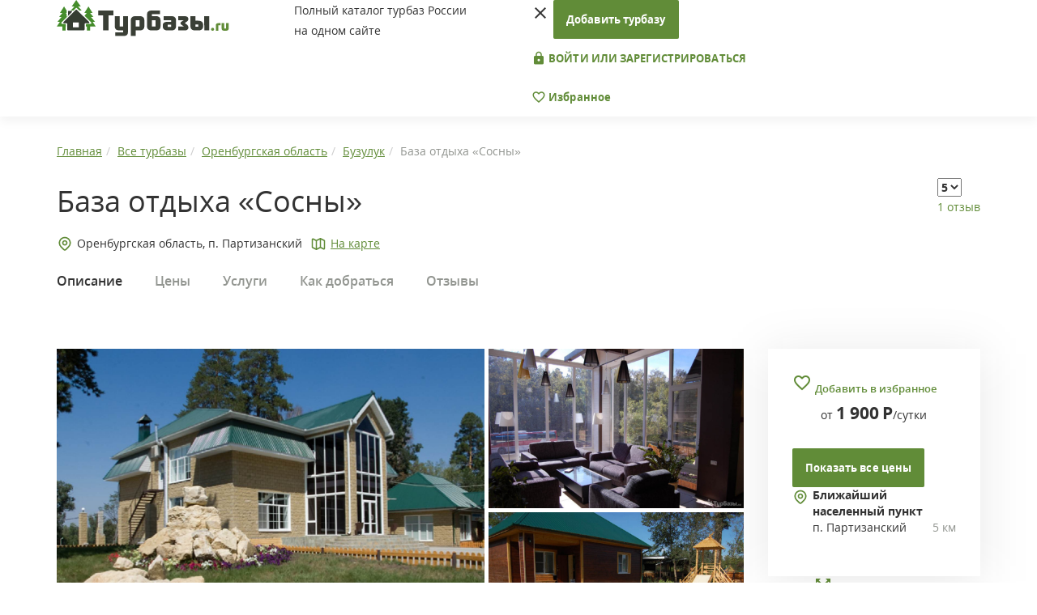

--- FILE ---
content_type: text/html; charset=UTF-8
request_url: https://turbazy.ru/list/orenburgskaya_oblast/sosny.html
body_size: 20347
content:
<!DOCTYPE html>
<html lang="ru-RU">
<head>
    <meta charset="UTF-8"/>

    <meta name="viewport" content="width=device-width, height=device-height, initial-scale=1.0, user-scalable=no, maximum-scale=1.0, minimal-ui" />
    <meta name="format-detection" content="telephone=no" />
    <meta name="format-detection" content="address=no" />
    <meta http-equiv="cleartype" content="on" />
    <meta http-equiv="X-UA-Compatible" content="IE=edge"/>
    <link rel="shortcut icon" href="/images/favicon/favicon.ico" />
    <link rel="icon" type="image/png" href="/images/favicon/favicon-32x32.png" sizes="32x32" />
    <link rel="icon" type="image/png" href="/images/favicon/favicon-16x16.png" sizes="16x16" />
   
    <link media="none" onload="this.media='all'" rel="stylesheet" type="text/css" href="https://fonts.googleapis.com/icon?family=Material+Icons">
        <link rel="canonical" href="https://turbazy.ru/list/orenburgskaya_oblast/sosny.html"/>
    
    <meta property="og:title" content="База отдыха «Сосны» в Оренбургской области - цены 2026, фото, отзывы"/>
        <meta property="og:image" content="https://turbazy.ru/uploads/2016/3/a384e6fee039.jpg"/>
        <meta property="og:type" content="website"/>
        <meta property="og:url" content= "https://turbazy.ru/list/orenburgskaya_oblast/sosny.html" />
    
    <meta name="csrf-param" content="_csrf">
    <meta name="csrf-token" content="LyjpswI6vXPJwYoCEvnL9YAGloa3zxxGxNlpOC_BqukRroH1thg8C5YMppiSthbebGNbhFgv_-2-VdqWS5lZgQ==">
    <title>База отдыха «Сосны» в Оренбургской области - цены 2026, фото, отзывы</title>
        <meta name="keywords" content="База отдыха, Сосны, п. Партизанский, Бузулук, Оренбургская область, цены, фото, отзывы" />
        <script>window.yaContextCb=window.yaContextCb||[]</script>
    <script src="https://yandex.ru/ads/system/context.js" async></script>
    <meta name="description" content="База отдыха «Сосны» Оренбургской области - цены от 1 900 руб. в сутки. Подробное описание со схемой проезда, отзывами и фото - официальный сайт Turbazy.ru">
<link href="/assets/aeca85fa/css/bootstrap-datepicker3.min.css" rel="stylesheet">
<link href="/assets/aeca85fa/css/datepicker-kv.min.css" rel="stylesheet">
<link href="/assets/b6bc211e/css/kv-widgets.min.css" rel="stylesheet">
<link href="/assets/bd26c6ed/css/field-range.min.css" rel="stylesheet">
<link href="/css/site.css" rel="stylesheet">
<link href="/css/icons.css" rel="stylesheet">
<link href="/css/opensans.css" rel="stylesheet">
<link href="/css/bootstrap.css" rel="stylesheet">
<link href="/css/css-stars.css" rel="stylesheet">
<link href="/css/main.css?v=1.4" rel="stylesheet">
<link href="/css/add.css" rel="stylesheet">
<link href="/css/fresco.css" rel="stylesheet">
<link href="/js/slick/slick.css" rel="stylesheet">
<link href="/js/slick/slick-theme.css" rel="stylesheet">
<link href="/css/object-style.css" rel="stylesheet">
<!--[if lt IE 9]>
<script src="/assets/8e8c24ca/html5shiv.min.js"></script>
<![endif]-->
<!--[if lt IE 9]>
<script src="/assets/d2e9ee51/respond.min.js"></script>
<![endif]-->
<script type="text/javascript">window.kvDatepicker_a4fbd8dd = {"autoclose":true,"startDate":"16-01-2026","format":"dd M yyyy","language":"ru"};
</script>    
    <script>
        hide_phone = 1; //

      (function(i,s,o,g,r,a,m){i['GoogleAnalyticsObject']=r;i[r]=i[r]||function(){
      (i[r].q=i[r].q||[]).push(arguments)},i[r].l=1*new Date();a=s.createElement(o),
      m=s.getElementsByTagName(o)[0];a.async=1;a.src=g;m.parentNode.insertBefore(a,m)
      })(window,document,'script','//www.google-analytics.com/analytics.js','ga');

      ga('create', 'UA-68586427-1', 'auto');
      ga('send', 'pageview');
    </script>
    <script>window.yaContextCb.push(()=>{
      Ya.Context.AdvManager.render({
        type: 'fullscreen',    
        platform: 'touch',
        blockId: 'R-A-1596358-16'
      })
    })</script>
</head>
<body>
<noscript>
    У вас отключен JavaScript. Сайт может отображаться некорректно. Рекомендуем включить JavaScript.
</noscript>
<div>
    <header class="site-header">
        <div class="container">
            <div class="row">
                <div class="col-xs-4 col-sm-6 col-md-3 col-lg-3">
                    <div class="logo__site-header">
                        <a href="/">
                            <img src="/images/logo.svg" height="48" width="213" alt="На главную Турбазы.ру">
                        </a>
                    </div>
                </div>
                <div class="col-xs-6 col-sm-6 col-md-2 col-lg-3">
                    <div class="tagline">
                        Полный каталог турбаз&nbsp;России<br/>на&nbsp;одном сайте
                    </div>
                </div>
                <div class="col-xs-2 col-sm-12 col-md-7 col-lg-6">
                    <nav class="site-nav">
                        <i class="material-icons trigger__mobile__site-nav hidden-sm hidden-md hidden-lg" data-icon="menu"></i>
                        <div class="content__mobile__site-nav">
                            <i class="material-icons close__mobile__site-nav" data-icon="close"></i>
                                                            <a href="/turbase/create" class="btn btn-default btn__add-tbase">Добавить турбазу</a>
                                                                                        <div class="group__collapsar sign__group__collapsar">
                                                                    <a href="/login" class="btn btn-transparent text-uppercase">
                                        <i class="material-icons" data-icon="lock"></i>&nbsp;Войти или зарегистрироваться
                                    </a>
                                                                </div>
                            <a href="/favorite" class="link__user-favorites btn btn-transparent">
                                <i class="material-icons" data-icon="favorite_border"></i>&nbsp;Избранное
                            </a>
                        </div>

                    </nav>
                </div>
            </div>
        </div>
    </header>
    <main class="site-main">
                            
<section class="inner-page-header__section__site-main section__site-main">
   <div class="container">
      <div class="row">
         <div class="col-lg-12">
            <ol itemscope itemtype="http://schema.org/BreadcrumbList" class="breadcrumb"><li itemprop="itemListElement" itemscope itemtype="http://schema.org/ListItem"><a href="/" title="Главная" itemprop="item"><span itemprop="name">Главная</span><meta itemprop="position" content="1"></a></li><li itemprop="itemListElement" itemscope itemtype="http://schema.org/ListItem"><a href="/list" title="Все турбазы" itemprop="item"><span itemprop="name">Все турбазы</span><meta itemprop="position" content="2"></a></li><li itemprop="itemListElement" itemscope itemtype="http://schema.org/ListItem"><a href="/list/orenburgskaya_oblast" title="Оренбургская область" itemprop="item"><span itemprop="name">Оренбургская область</span><meta itemprop="position" content="3"></a></li><li itemprop="itemListElement" itemscope itemtype="http://schema.org/ListItem"><a href="/list/orenburgskaya_oblast/buzuluk" title="Бузулук" itemprop="item"><span itemprop="name">Бузулук</span><meta itemprop="position" content="4"></a></li><li class="active">База отдыха «Сосны»</li>
</ol>         </div>
         <div class="col-lg-12 d-flex titleBlock">
            <div class="titleBlock__first">
               <div class="inner-page-header">
                  <h1>База отдыха «Сосны»</h1>
               </div>
                           </div>
            <div>
               <div class="wr-star-block">
                  <select class="stars">
                    <option value=""></option>
                                        <option value="1" >1</option>
                                        <option value="2" >2</option>
                                        <option value="3" >3</option>
                                        <option value="4" >4</option>
                                        <option value="5" selected="selected">5</option>
                                      </select>
                  <div class="wr-star-href"> </div>
               </div>
               <div class="reviews-this-base">
                                        <a href="#reviews">1 отзыв</a>
                                   </div>
            </div>
         </div>
         <div class="col-lg-12 d-flex underTitleBlock">
            <noindex>
               <div class="base-location-badge d-flex locationMarker">
                  <div class="district__base-location">Оренбургская область,  п. Партизанский</div>
                  <a href="#" class="inmapsLink inMaps">На карте</a>
               </div>
            </noindex>
         </div>
      </div>
   </div>
</section>

<section class="scroll-nav__section__site-main section__site-main">
    <div class="scroll-nav-wrap">
        <div class="container">
            <div class="col-xs-12 col-sm-12 col-md-12 col-lg-12" style="padding: 0px;">
                <ul class="list-unstyled">
                    <li><a href="#description" class="active">Описание</a></li>
                    <li><a href="#prices">Цены</a></li>
                    <li><a href="#services">Услуги</a></li>
                    <li><a href="#location">Как добраться</a></li>
                                        <li><a href="#reviews">Отзывы</a></li>
                </ul>
            </div>
        </div>
    </div>
</section>


<section class="base__section__site-main section__site-main">
   <div class="container">
      <div class="row">
         <div class="col-xs-12 col-sm-12 col-md-8 col-lg-9">
                        <div class="base-photos">
                <div class="base-ablock-content">
                     <noindex>
                        <div id="yandex_rtb_R-A-1596358-1"></div>
				<script>window.yaContextCb.push(()=>{
				  Ya.Context.AdvManager.render({
				    renderTo: 'yandex_rtb_R-A-1596358-1',
				    blockId: 'R-A-1596358-1'
				  })
				})</script>                     </noindex>
                 </div>
               <div class="gallery-main ">
                  <a href="/uploads/2016/3/a384e6fee039.jpg" class="fresco main-photo" data-fresco-group="main-gallery" data-fresco-group-options="loop: true" data-fresco-caption="База отдыха «Сосны»"><img src="/uploads/2016/3/a384e6fee039.jpg" height="300" alt="База отдыха «Сосны»"></a>
                                                                                <a href="/uploads/2016/3/eb29de298873.jpg" class="fresco second-photos gr-photo1" data-fresco-group="main-gallery"><img src="/uploads/2016/3/eb29de298873.jpg" alt=""></a>
                                                                                                    <a href="/uploads/2016/3/10b9892af164.jpg" class="fresco second-photos gr-photo2" data-fresco-group="main-gallery"><img src="/uploads/2016/3/10b9892af164.jpg" alt=""></a>
                                                                                                    <a href="/uploads/2016/3/03fd3671c3fb.jpg" class="fresco minpreview gr-photo3" data-fresco-group="main-gallery"><img src="/uploads/2016/3/03fd3671c3fb-list.jpg" alt=""></a>
                                                                                                    <a href="/uploads/2016/3/ee5a50b75ed2.jpg" class="fresco minpreview gr-photo4" data-fresco-group="main-gallery"><img src="/uploads/2016/3/ee5a50b75ed2-list.jpg" alt=""></a>
                                                                                                    <a href="/uploads/2016/3/de79e1fdce8c.jpg" class="fresco minpreview gr-photo5" data-fresco-group="main-gallery"><img src="/uploads/2016/3/de79e1fdce8c-list.jpg" alt=""></a>
                                                                                                    <a href="/uploads/2016/3/6c06fef9fb0c.jpg" class="fresco minpreview gr-photo6" data-fresco-group="main-gallery"><img src="/uploads/2016/3/6c06fef9fb0c-list.jpg" alt=""></a>
                                                                                                    <a href="/uploads/2016/3/d885c7972ee4.jpg" class="fresco minpreview gr-photo7" data-fresco-group="main-gallery"><img src="/uploads/2016/3/d885c7972ee4-list.jpg" alt=""></a>
                                                                                                    <a href="/uploads/2016/3/1f64174b28da.jpg" class="fresco minpreview gr-photo8" data-fresco-group="main-gallery"><img src="/uploads/2016/3/1f64174b28da-list.jpg" alt=""></a>
                                                                                                    <a href="/uploads/2016/3/675b7898b62f.jpg" class="fresco minpreview gr-photo9" data-fresco-group="main-gallery"><img src="/uploads/2016/3/675b7898b62f-list.jpg" alt=""></a>
                                                                                                    <a href="/uploads/2016/3/0c391022d250.jpg" class="fresco minpreview gr-photo10" data-fresco-group="main-gallery"><img src="/uploads/2016/3/0c391022d250-list.jpg" alt=""></a>
                                                                                                    <a href="/uploads/2016/3/a6d2c1800395.jpg" class="fresco" data-fresco-group="main-gallery"></a>
                                                                                                    <a href="/uploads/2016/3/1b4e6578f5f6.jpg" class="fresco" data-fresco-group="main-gallery"></a>
                                                                                                    <a href="/uploads/2016/3/14e28e2ed62a.jpg" class="fresco" data-fresco-group="main-gallery"></a>
                                                                           </div>
            </div>
                        <div class="base-description scrollpoint" id="description">
               <article class="spoil-wrap-mobile">
                                                            <p>В центральной части национального парка Бузулукский бор, что находится в 36 километрах от города Бузулук и в 230 километрах от Оренбурга, раскинулся современный, комфортный комплекс базы отдыха "Сосны". Неповторимая атмосфера единения с природой на территории базы создается окружением вековых деревьев, хрустально-чистым воздухом, насыщенным ароматом хвои и многоголосым щебетанием птиц.</p>
<p>Несмотря на отдаленность от городской среды, база отдыха предлагает отдыхающим все блага и технические достижения современного мира. Здесь имеется платная автомобильная парковка. Бизнесмены, деловые люди, а также все, кто не мыслит свою жизнь без интернета, могут воспользоваться беспроводной системой WiFi.</p>
<p>Гости, по своему желанию, могут выбирать различной степени удобства комфортабельные номера либо поселиться в деревянных домиках. На территории базы отдыха имеется уютное кафе на 80 персон, а также минимаркет, в котором можно приобрести все необходимое.</p>
<p>За дополнительную плату отдыхающие могут воспользоваться программой "Полный пансион", куда входит :</p>
<p>3-х разовое питание (завтрак, обед, ужин);</p>
<p>экскурсии по Бузулукскому бору;</p>
<p>абонемент на посещение бассейна, библиотеки, DVD-теки;</p>
<p>право пользования паркингом, зоной барбекю;</p>
<p>свободный вход в детские игровые комнаты, на спортивные площадки;</p>
<p>услуги аниматоров.</p>                                                      <a href="#" class="visible-xs show-all-items btn-spoil">
                     <span class="show-other">
                        Показать описание полностью
                        <noindex>&nbsp;<i class="material-icons" data-icon="keyboard_arrow_down"></i></noindex>
                     </span>
                     <span class="hide-other">
                        Скрыть описание
                        <noindex>&nbsp;<i class="material-icons" data-icon="keyboard_arrow_up"></i></noindex>
                     </span>
                  </a>
               </article>
            </div>
            <div class="social-media-share">
               <div class="title__social-media-share">Поделиться:</div>
               <div class="social-media">
                    <a rel="nofollow" href="https://vk.com/share.php?url=https://turbazy.ru/list/orenburgskaya_oblast/sosny.html" class="socicon-vkontakte link__social-media" target="_blank"></a>
                    <a rel="nofollow" href="https://connect.ok.ru/offer?url=https://turbazy.ru/list/orenburgskaya_oblast/sosny.html" class="socicon-odnoklassniki link__social-media" target="_blank"></a>
                    <a rel="nofollow" href="https://www.facebook.com/sharer/sharer.php?u=https://turbazy.ru/list/orenburgskaya_oblast/sosny.html" class="socicon-facebook link__social-media" target="_blank"></a>
                    <a rel="nofollow" href="https://twitter.com/intent/tweet?url=https://turbazy.ru/list/orenburgskaya_oblast/sosny.html" class="socicon-twitter link__social-media" target="_blank"></a>
                </div>
            </div>

            
            <div class="base-accommodation scrollpoint" id="prices">
               <h2 class="title__base-accommodation">Цены на проживание</h2>
                               <div class="reservation-block">
                <form id="reservation-form" action="/order/781/3911" method="get" enctype="multipart/form-data">                <div class="row">
                    <div class="col-xs-12 col-sm-12 col-md-6 col-lg-6">
                        <label class="control-label">Выберите даты вашего заезда и выезда</label>
                        <div id="w0-kvdate" class="input-group  input-daterange"><span class="input-group-addon">
                            <i class="glyphicon glyphicon-calendar"></i> Заезд:</span>
                            <input type="text" id="w0" class="form-control krajee-datepicker" name="" value="16 Янв 2026" readonly data-datepicker-source="w0-kvdate" data-datepicker-type="5" data-krajee-kvDatepicker="kvDatepicker_a4fbd8dd">
                            
                            <span class="input-group-addon">Выезд:</span>
                            <input type="text" id="w0-2" class="form-control" name="" value="17 Янв 2026" readonly></div><input type="hidden" class="w0-hidden" name="reservation_from_h" value="1768593969"><input type="hidden" class="w0-2-hidden" name="reservation_to_h" value="1768680369"><input type="hidden" class="w0-hidden-date" name="reg_time" value="2026-01-16"><input type="hidden" class="w0-2-hidden-date" name="exit_time" value="2026-01-17">                    </div>
                    <div class="col-xs-12 col-sm-12 col-md-3 col-lg-3">
                        <label class="control-label">Взрослых</label>
                        <select class="form-control" name="count">
<option value="1">1</option>
<option value="2" selected>2</option>
<option value="3">3</option>
<option value="4">4</option>
<option value="5">5</option>
<option value="6">6</option>
<option value="7">7</option>
<option value="8">8</option>
<option value="9">9</option>
<option value="10">10</option>
<option value="11">11</option>
<option value="12">12</option>
<option value="13">13</option>
<option value="14">14</option>
<option value="15">15</option>
<option value="16">16</option>
<option value="17">17</option>
<option value="18">18</option>
<option value="19">19</option>
<option value="20">20</option>
<option value="21">21</option>
<option value="22">22</option>
<option value="23">23</option>
<option value="24">24</option>
<option value="25">25</option>
<option value="26">26</option>
<option value="27">27</option>
<option value="28">28</option>
<option value="29">29</option>
<option value="30">30</option>
<option value="31">Больше 30</option>
</select>                    </div>
                    <div class="col-xs-12 col-sm-12 col-md-3 col-lg-3">
                        <label class="control-label">Детей</label>
                        <select class="form-control" name="children">
<option value="0">0</option>
<option value="1">1</option>
<option value="2">2</option>
<option value="3">3</option>
<option value="4">4</option>
<option value="5">5</option>
<option value="6">6</option>
<option value="7">7</option>
<option value="8">8</option>
<option value="9">9</option>
<option value="10">10</option>
</select>                    </div>
                </div>
                </div>
                
               <div class="panel-group" id="accomodations-list" role="tablist" aria-multiselectable="true">
                                                <a name="room3911"></a>
                  <div class="panel panel-default panel-rooms">
                      <div class="item__base-accommodation">
                          <div class="row">
                             <div class="col-lg-8">
                                <div class="name__title-group__item__accomodation">Номер Люкс Корпус №1</div></div>
                                                          <div class="col-lg-4 base-accommodation__price">
                              от&nbsp;<i data-price-room="1900" class="price-room-val">1 900</i>&nbsp;<span class="ru-symbol">Р</span>/сутки
                             </div>
                                                       </div>
                          <div class="row">
                              <div class="col-xs-12 col-sm-12 col-md-12 col-lg-12 base-accommodation__left">
                                  <div class="title-group__item__accomodation panel-heading" role="tab">
                                      <div class="row">
                                          <div class="col-lg-3 col-md-3 col-sm-3 col-xs-3 ba_images">
                                              <div class="photo__title-group__item__accomodation">
                                                  <a href="#" class="room-gallery-open" data-gallery="room-gallery-3911"><img class="lazy" src="/list/orenburgskaya_oblast/sosny.html" alt="Номер Люкс Корпус №1" data-src="/uploads/2016/3/66bc2ebb15be.jpg">                                                  <div class="count_img">3 фото</div>                                                  </a>
                                              </div>
                                          </div>
                                          <div class="col-lg-9 col-md-9 col-sm-9 col-xs-9 text_add_item" style="padding-right: 0px;">
                                             <div class="base-accommodation__right">
                                                <div class="itemaccomodation__text">
                                                   <ul class="list-unstyled rules__base-accommodation">
                                                      <li>
                                                          <img src="/images/user.svg" width="20" alt="">2 чел.
                                                      </li>
                                                      <li>
                                                         <img src="/images/food.svg" width="20" alt="">Без питания                                                      </li>
                                                  </ul>
                                                                                                  </div>
                                                <div class="cost__base-accommodation">
                                                                                                    <div class="pricemob_box">
                                                        от&nbsp;<i data-price-room="1900" class="price-room-val">1 900</i>&nbsp;<span class="ru-symbol">Р</span>/сутки
                                                    </div>
                                                                                                                                                <button type="button" data-room-id="3911" class="submit-reservation clearfix btn btn-default btn-sm">
                                                    Забронировать <i class="material-icons" data-icon="arrow_forward"></i>
                                                </button>
                                                                                                </div>
                                             </div>
                                                                                          <a role="button" data-toggle="collapse" href="#collapse1" class="more_desc_box">
                                                <span class="show-other">
                                                    Показать описание и фото<noindex>&nbsp;<i class="material-icons" data-icon="keyboard_arrow_down"></i></noindex>
                                                </span>
                                                <span class="hide-other">
                                                    Скрыть описание и фото<noindex>&nbsp;<i class="material-icons" data-icon="keyboard_arrow_up"></i></noindex>
                                                </span>
                                            </a>
                                          </div>
                                      </div>
                                  </div>
                              </div>


                          </div>
                          <div class="collapse panel-collapse" role="tabpanel" id="collapse1">
                              <div class="description__base-accommodation">
                                    <article>
                                                                                    <p>Номер укомплектован кондиционерами, спутниковым ТВ, современной комфортной мебелью, дорогой сантехникой.</p>                                                                            </article>
                                </div>
                              <div class="room-gallery">
                                                                                                    <a href="/uploads/2016/3/66bc2ebb15be.jpg" class="fresco" data-fresco-group="room-gallery-3911" data-fresco-group-options="loop: true"><img class="lazy" src="/list/orenburgskaya_oblast/sosny.html" alt="" data-src="/uploads/2016/3/66bc2ebb15be-thumb.jpg"></a>
                                                                                                        <a href="/uploads/2016/3/052ab7d8cc64.jpg" class="fresco" data-fresco-group="room-gallery-3911" data-fresco-group-options="loop: true"><img class="lazy" src="/list/orenburgskaya_oblast/sosny.html" alt="" data-src="/uploads/2016/3/052ab7d8cc64-thumb.jpg"></a>
                                                                                                        <a href="/uploads/2016/3/749ff80e5989.jpg" class="fresco" data-fresco-group="room-gallery-3911" data-fresco-group-options="loop: true"><img class="lazy" src="/list/orenburgskaya_oblast/sosny.html" alt="" data-src="/uploads/2016/3/749ff80e5989-thumb.jpg"></a>
                                                                                                  </div>
                          </div>
                      </div>
                  </div>
                                                <a name="room3913"></a>
                  <div class="panel panel-default panel-rooms">
                      <div class="item__base-accommodation">
                          <div class="row">
                             <div class="col-lg-8">
                                <div class="name__title-group__item__accomodation">Номер Комфорт Корпус №2</div></div>
                                                          <div class="col-lg-4 base-accommodation__price">
                              от&nbsp;<i data-price-room="1900" class="price-room-val">1 900</i>&nbsp;<span class="ru-symbol">Р</span>/сутки
                             </div>
                                                       </div>
                          <div class="row">
                              <div class="col-xs-12 col-sm-12 col-md-12 col-lg-12 base-accommodation__left">
                                  <div class="title-group__item__accomodation panel-heading" role="tab">
                                      <div class="row">
                                          <div class="col-lg-3 col-md-3 col-sm-3 col-xs-3 ba_images">
                                              <div class="photo__title-group__item__accomodation">
                                                  <a href="#" class="room-gallery-open" data-gallery="room-gallery-3913"><img class="lazy" src="/list/orenburgskaya_oblast/sosny.html" alt="Номер Комфорт Корпус №2" data-src="/uploads/2016/3/c97e25f39a6a.jpg">                                                  <div class="count_img">3 фото</div>                                                  </a>
                                              </div>
                                          </div>
                                          <div class="col-lg-9 col-md-9 col-sm-9 col-xs-9 text_add_item" style="padding-right: 0px;">
                                             <div class="base-accommodation__right">
                                                <div class="itemaccomodation__text">
                                                   <ul class="list-unstyled rules__base-accommodation">
                                                      <li>
                                                          <img src="/images/user.svg" width="20" alt="">2 чел.
                                                      </li>
                                                      <li>
                                                         <img src="/images/food.svg" width="20" alt="">Без питания                                                      </li>
                                                  </ul>
                                                                                                  </div>
                                                <div class="cost__base-accommodation">
                                                                                                    <div class="pricemob_box">
                                                        от&nbsp;<i data-price-room="1900" class="price-room-val">1 900</i>&nbsp;<span class="ru-symbol">Р</span>/сутки
                                                    </div>
                                                                                                                                                <button type="button" data-room-id="3913" class="submit-reservation clearfix btn btn-default btn-sm">
                                                    Забронировать <i class="material-icons" data-icon="arrow_forward"></i>
                                                </button>
                                                                                                </div>
                                             </div>
                                                                                          <a role="button" data-toggle="collapse" href="#collapse2" class="more_desc_box">
                                                <span class="show-other">
                                                    Показать описание и фото<noindex>&nbsp;<i class="material-icons" data-icon="keyboard_arrow_down"></i></noindex>
                                                </span>
                                                <span class="hide-other">
                                                    Скрыть описание и фото<noindex>&nbsp;<i class="material-icons" data-icon="keyboard_arrow_up"></i></noindex>
                                                </span>
                                            </a>
                                          </div>
                                      </div>
                                  </div>
                              </div>


                          </div>
                          <div class="collapse panel-collapse" role="tabpanel" id="collapse2">
                              <div class="description__base-accommodation">
                                    <article>
                                                                                    <p>Номерной фонд укомплектован кондиционерами, спутниковым ТВ, современной комфортной мебелью.</p>
<p>Максимальная вместимость: 2 взрослых</p>                                                                            </article>
                                </div>
                              <div class="room-gallery">
                                                                                                    <a href="/uploads/2016/3/c97e25f39a6a.jpg" class="fresco" data-fresco-group="room-gallery-3913" data-fresco-group-options="loop: true"><img class="lazy" src="/list/orenburgskaya_oblast/sosny.html" alt="" data-src="/uploads/2016/3/c97e25f39a6a-thumb.jpg"></a>
                                                                                                        <a href="/uploads/2016/3/2c0916014bcd.jpg" class="fresco" data-fresco-group="room-gallery-3913" data-fresco-group-options="loop: true"><img class="lazy" src="/list/orenburgskaya_oblast/sosny.html" alt="" data-src="/uploads/2016/3/2c0916014bcd-thumb.jpg"></a>
                                                                                                        <a href="/uploads/2016/3/45b13070de53.jpg" class="fresco" data-fresco-group="room-gallery-3913" data-fresco-group-options="loop: true"><img class="lazy" src="/list/orenburgskaya_oblast/sosny.html" alt="" data-src="/uploads/2016/3/45b13070de53-thumb.jpg"></a>
                                                                                                  </div>
                          </div>
                      </div>
                  </div>
                                                <a name="room3912"></a>
                  <div class="panel panel-default panel-rooms">
                      <div class="item__base-accommodation">
                          <div class="row">
                             <div class="col-lg-8">
                                <div class="name__title-group__item__accomodation">Номер Люкс плюс Корпус №1</div></div>
                                                          <div class="col-lg-4 base-accommodation__price">
                              от&nbsp;<i data-price-room="2800" class="price-room-val">2 800</i>&nbsp;<span class="ru-symbol">Р</span>/сутки
                             </div>
                                                       </div>
                          <div class="row">
                              <div class="col-xs-12 col-sm-12 col-md-12 col-lg-12 base-accommodation__left">
                                  <div class="title-group__item__accomodation panel-heading" role="tab">
                                      <div class="row">
                                          <div class="col-lg-3 col-md-3 col-sm-3 col-xs-3 ba_images">
                                              <div class="photo__title-group__item__accomodation">
                                                  <a href="#" class="room-gallery-open" data-gallery="room-gallery-3912"><img class="lazy" src="/list/orenburgskaya_oblast/sosny.html" alt="Номер Люкс плюс Корпус №1" data-src="/uploads/2016/3/c9fc730ea737.jpg">                                                  <div class="count_img">3 фото</div>                                                  </a>
                                              </div>
                                          </div>
                                          <div class="col-lg-9 col-md-9 col-sm-9 col-xs-9 text_add_item" style="padding-right: 0px;">
                                             <div class="base-accommodation__right">
                                                <div class="itemaccomodation__text">
                                                   <ul class="list-unstyled rules__base-accommodation">
                                                      <li>
                                                          <img src="/images/user.svg" width="20" alt="">3 чел.
                                                      </li>
                                                      <li>
                                                         <img src="/images/food.svg" width="20" alt="">Без питания                                                      </li>
                                                  </ul>
                                                                                                  </div>
                                                <div class="cost__base-accommodation">
                                                                                                    <div class="pricemob_box">
                                                        от&nbsp;<i data-price-room="2800" class="price-room-val">2 800</i>&nbsp;<span class="ru-symbol">Р</span>/сутки
                                                    </div>
                                                                                                                                                <button type="button" data-room-id="3912" class="submit-reservation clearfix btn btn-default btn-sm">
                                                    Забронировать <i class="material-icons" data-icon="arrow_forward"></i>
                                                </button>
                                                                                                </div>
                                             </div>
                                                                                          <a role="button" data-toggle="collapse" href="#collapse3" class="more_desc_box">
                                                <span class="show-other">
                                                    Показать описание и фото<noindex>&nbsp;<i class="material-icons" data-icon="keyboard_arrow_down"></i></noindex>
                                                </span>
                                                <span class="hide-other">
                                                    Скрыть описание и фото<noindex>&nbsp;<i class="material-icons" data-icon="keyboard_arrow_up"></i></noindex>
                                                </span>
                                            </a>
                                          </div>
                                      </div>
                                  </div>
                              </div>


                          </div>
                          <div class="collapse panel-collapse" role="tabpanel" id="collapse3">
                              <div class="description__base-accommodation">
                                    <article>
                                                                                    <div>Номер укомплектован кондиционерами, спутниковым ТВ, современной комфортной мебелью, дорогой сантехникой.</div><br />
<div>&nbsp;</div>                                                                            </article>
                                </div>
                              <div class="room-gallery">
                                                                                                    <a href="/uploads/2016/3/c9fc730ea737.jpg" class="fresco" data-fresco-group="room-gallery-3912" data-fresco-group-options="loop: true"><img class="lazy" src="/list/orenburgskaya_oblast/sosny.html" alt="" data-src="/uploads/2016/3/c9fc730ea737-thumb.jpg"></a>
                                                                                                        <a href="/uploads/2016/3/84bfe7971a51.jpg" class="fresco" data-fresco-group="room-gallery-3912" data-fresco-group-options="loop: true"><img class="lazy" src="/list/orenburgskaya_oblast/sosny.html" alt="" data-src="/uploads/2016/3/84bfe7971a51-thumb.jpg"></a>
                                                                                                        <a href="/uploads/2016/3/22a07d820e65.jpg" class="fresco" data-fresco-group="room-gallery-3912" data-fresco-group-options="loop: true"><img class="lazy" src="/list/orenburgskaya_oblast/sosny.html" alt="" data-src="/uploads/2016/3/22a07d820e65-thumb.jpg"></a>
                                                                                                  </div>
                          </div>
                      </div>
                  </div>
                                                <a name="room3910"></a>
                  <div class="panel panel-default panel-rooms">
                      <div class="item__base-accommodation">
                          <div class="row">
                             <div class="col-lg-8">
                                <div class="name__title-group__item__accomodation">Деревянный домик Корпус №1</div></div>
                                                          <div class="col-lg-4 base-accommodation__price">
                              от&nbsp;<i data-price-room="3900" class="price-room-val">3 900</i>&nbsp;<span class="ru-symbol">Р</span>/сутки
                             </div>
                                                       </div>
                          <div class="row">
                              <div class="col-xs-12 col-sm-12 col-md-12 col-lg-12 base-accommodation__left">
                                  <div class="title-group__item__accomodation panel-heading" role="tab">
                                      <div class="row">
                                          <div class="col-lg-3 col-md-3 col-sm-3 col-xs-3 ba_images">
                                              <div class="photo__title-group__item__accomodation">
                                                  <a href="#" class="room-gallery-open" data-gallery="room-gallery-3910"><img class="lazy" src="/list/orenburgskaya_oblast/sosny.html" alt="Деревянный домик Корпус №1" data-src="/uploads/2016/3/6d2f4a73635b.jpg">                                                  <div class="count_img">8 фото</div>                                                  </a>
                                              </div>
                                          </div>
                                          <div class="col-lg-9 col-md-9 col-sm-9 col-xs-9 text_add_item" style="padding-right: 0px;">
                                             <div class="base-accommodation__right">
                                                <div class="itemaccomodation__text">
                                                   <ul class="list-unstyled rules__base-accommodation">
                                                      <li>
                                                          <img src="/images/user.svg" width="20" alt="">6 чел.
                                                      </li>
                                                      <li>
                                                         <img src="/images/food.svg" width="20" alt="">Без питания                                                      </li>
                                                  </ul>
                                                                                                  </div>
                                                <div class="cost__base-accommodation">
                                                                                                    <div class="pricemob_box">
                                                        от&nbsp;<i data-price-room="3900" class="price-room-val">3 900</i>&nbsp;<span class="ru-symbol">Р</span>/сутки
                                                    </div>
                                                                                                                                                <button type="button" data-room-id="3910" class="submit-reservation clearfix btn btn-default btn-sm">
                                                    Забронировать <i class="material-icons" data-icon="arrow_forward"></i>
                                                </button>
                                                                                                </div>
                                             </div>
                                                                                          <a role="button" data-toggle="collapse" href="#collapse4" class="more_desc_box">
                                                <span class="show-other">
                                                    Показать описание и фото<noindex>&nbsp;<i class="material-icons" data-icon="keyboard_arrow_down"></i></noindex>
                                                </span>
                                                <span class="hide-other">
                                                    Скрыть описание и фото<noindex>&nbsp;<i class="material-icons" data-icon="keyboard_arrow_up"></i></noindex>
                                                </span>
                                            </a>
                                          </div>
                                      </div>
                                  </div>
                              </div>


                          </div>
                          <div class="collapse panel-collapse" role="tabpanel" id="collapse4">
                              <div class="description__base-accommodation">
                                    <article>
                                                                                    <p>Отделка внутри и снаружи &ndash; качественное натуральное дерево.</p>
<p>В прихожей вешалка для верхней одежды, зеркало и подставка для обуви. Далее уютная гостиная с мягким раскладным диваном, креслом для хозяина, и большим ЖК &ndash; телевизором с DVD и спутниковым телевидением. Отдельно обеденная и кухонная зоны. Есть также холодильник, электрический чайник, вся необходимая посуда.</p>
<p>В спальне &ndash; большая семейная кровать (также есть 2 дополнительные односпальные кровати), прикроватные тумбочки, настенные светильники с теплым светом, комод с зеркалом, ковер. Санузел &ndash; горячая и холодная вода, душевая кабина, туалет, мойка с краном, зеркало, коврик, полочка для туалетных принадлежностей.</p>
<p>&nbsp;</p>                                                                            </article>
                                </div>
                              <div class="room-gallery">
                                                                                                    <a href="/uploads/2016/3/6d2f4a73635b.jpg" class="fresco" data-fresco-group="room-gallery-3910" data-fresco-group-options="loop: true"><img class="lazy" src="/list/orenburgskaya_oblast/sosny.html" alt="" data-src="/uploads/2016/3/6d2f4a73635b-thumb.jpg"></a>
                                                                                                        <a href="/uploads/2016/3/308e9c419945.jpg" class="fresco" data-fresco-group="room-gallery-3910" data-fresco-group-options="loop: true"><img class="lazy" src="/list/orenburgskaya_oblast/sosny.html" alt="" data-src="/uploads/2016/3/308e9c419945-thumb.jpg"></a>
                                                                                                        <a href="/uploads/2016/3/d4d6b38dd375.jpg" class="fresco" data-fresco-group="room-gallery-3910" data-fresco-group-options="loop: true"><img class="lazy" src="/list/orenburgskaya_oblast/sosny.html" alt="" data-src="/uploads/2016/3/d4d6b38dd375-thumb.jpg"></a>
                                                                                                        <a href="/uploads/2016/3/dfa1a9d91028.jpg" class="fresco" data-fresco-group="room-gallery-3910" data-fresco-group-options="loop: true"><img class="lazy" src="/list/orenburgskaya_oblast/sosny.html" alt="" data-src="/uploads/2016/3/dfa1a9d91028-thumb.jpg"></a>
                                                                                                        <a href="/uploads/2016/3/8af2388b926b.jpg" class="fresco" data-fresco-group="room-gallery-3910" data-fresco-group-options="loop: true"><img class="lazy" src="/list/orenburgskaya_oblast/sosny.html" alt="" data-src="/uploads/2016/3/8af2388b926b-thumb.jpg"></a>
                                                                                                        <a href="/uploads/2016/3/42779eb20c1b.jpg" class="fresco" data-fresco-group="room-gallery-3910" data-fresco-group-options="loop: true"><img class="lazy" src="/list/orenburgskaya_oblast/sosny.html" alt="" data-src="/uploads/2016/3/42779eb20c1b-thumb.jpg"></a>
                                                                                                        <a href="/uploads/2016/3/fc61de862c79.jpg" class="fresco" data-fresco-group="room-gallery-3910" data-fresco-group-options="loop: true"><img class="lazy" src="/list/orenburgskaya_oblast/sosny.html" alt="" data-src="/uploads/2016/3/fc61de862c79-thumb.jpg"></a>
                                                                                                        <a href="/uploads/2016/3/90f6443edf22.jpg" class="fresco" data-fresco-group="room-gallery-3910" data-fresco-group-options="loop: true"><img class="lazy" src="/list/orenburgskaya_oblast/sosny.html" alt="" data-src="/uploads/2016/3/90f6443edf22-thumb.jpg"></a>
                                                                                                  </div>
                          </div>
                      </div>
                  </div>
                                                <a name="room3914"></a>
                  <div class="panel panel-default panel-rooms">
                      <div class="item__base-accommodation">
                          <div class="row">
                             <div class="col-lg-8">
                                <div class="name__title-group__item__accomodation">Номер Студио Корпус №2</div></div>
                                                          <div class="col-lg-4 base-accommodation__price">
                              от&nbsp;<i data-price-room="3900" class="price-room-val">3 900</i>&nbsp;<span class="ru-symbol">Р</span>/сутки
                             </div>
                                                       </div>
                          <div class="row">
                              <div class="col-xs-12 col-sm-12 col-md-12 col-lg-12 base-accommodation__left">
                                  <div class="title-group__item__accomodation panel-heading" role="tab">
                                      <div class="row">
                                          <div class="col-lg-3 col-md-3 col-sm-3 col-xs-3 ba_images">
                                              <div class="photo__title-group__item__accomodation">
                                                  <a href="#" class="room-gallery-open" data-gallery="room-gallery-3914"><img class="lazy" src="/list/orenburgskaya_oblast/sosny.html" alt="Номер Студио Корпус №2" data-src="/uploads/2016/3/e30ffcfb7806.jpg">                                                  <div class="count_img">3 фото</div>                                                  </a>
                                              </div>
                                          </div>
                                          <div class="col-lg-9 col-md-9 col-sm-9 col-xs-9 text_add_item" style="padding-right: 0px;">
                                             <div class="base-accommodation__right">
                                                <div class="itemaccomodation__text">
                                                   <ul class="list-unstyled rules__base-accommodation">
                                                      <li>
                                                          <img src="/images/user.svg" width="20" alt="">4 чел.
                                                      </li>
                                                      <li>
                                                         <img src="/images/food.svg" width="20" alt="">Без питания                                                      </li>
                                                  </ul>
                                                                                                  </div>
                                                <div class="cost__base-accommodation">
                                                                                                    <div class="pricemob_box">
                                                        от&nbsp;<i data-price-room="3900" class="price-room-val">3 900</i>&nbsp;<span class="ru-symbol">Р</span>/сутки
                                                    </div>
                                                                                                                                                <button type="button" data-room-id="3914" class="submit-reservation clearfix btn btn-default btn-sm">
                                                    Забронировать <i class="material-icons" data-icon="arrow_forward"></i>
                                                </button>
                                                                                                </div>
                                             </div>
                                                                                          <a role="button" data-toggle="collapse" href="#collapse5" class="more_desc_box">
                                                <span class="show-other">
                                                    Показать описание и фото<noindex>&nbsp;<i class="material-icons" data-icon="keyboard_arrow_down"></i></noindex>
                                                </span>
                                                <span class="hide-other">
                                                    Скрыть описание и фото<noindex>&nbsp;<i class="material-icons" data-icon="keyboard_arrow_up"></i></noindex>
                                                </span>
                                            </a>
                                          </div>
                                      </div>
                                  </div>
                              </div>


                          </div>
                          <div class="collapse panel-collapse" role="tabpanel" id="collapse5">
                              <div class="description__base-accommodation">
                                    <article>
                                                                                    <p>Номерной фонд укомплектован кондиционерами, спутниковым ТВ, современной комфортной мебелью.</p>
<p>Максимальная вместимость: 4 взрослых</p>                                                                            </article>
                                </div>
                              <div class="room-gallery">
                                                                                                    <a href="/uploads/2016/3/e30ffcfb7806.jpg" class="fresco" data-fresco-group="room-gallery-3914" data-fresco-group-options="loop: true"><img class="lazy" src="/list/orenburgskaya_oblast/sosny.html" alt="" data-src="/uploads/2016/3/e30ffcfb7806-thumb.jpg"></a>
                                                                                                        <a href="/uploads/2016/3/98628fa256a0.jpg" class="fresco" data-fresco-group="room-gallery-3914" data-fresco-group-options="loop: true"><img class="lazy" src="/list/orenburgskaya_oblast/sosny.html" alt="" data-src="/uploads/2016/3/98628fa256a0-thumb.jpg"></a>
                                                                                                        <a href="/uploads/2016/3/b08a74f6c8a9.jpg" class="fresco" data-fresco-group="room-gallery-3914" data-fresco-group-options="loop: true"><img class="lazy" src="/list/orenburgskaya_oblast/sosny.html" alt="" data-src="/uploads/2016/3/b08a74f6c8a9-thumb.jpg"></a>
                                                                                                  </div>
                          </div>
                      </div>
                  </div>
                                                                </div>
              </form>
                              <div class="agentBaza">
                  <div class="row d-flex mainAgent">
                     <div class="d-flex agLeft">
                        <div class="agentBaza__image"><img src="/images/cabin.svg" width="80" alt=""></div>
                        <div class="agentBaza__text">
                           <h2>Вы представитель турбазы?</h2>
                           <p>Получите доступ к управлению данным объектом.</p>
                        </div>
                     </div>
                     <div class="agentBaza__link agRight">
                                                <a class="get_access" href="/login?change_owner=781">Получить доступ</a>                                             </div>
                     <a class="agentClose" href="#"><img src="/images/close.svg" alt=""></a>
                  </div>
               </div>
               
               <div class="base-services scrollpoint" id="services">
                <div class="base-ablock-content">
                    <noindex>
                        <div id="yandex_rtb_R-A-1596358-2"></div>
				<script>window.yaContextCb.push(()=>{
				  Ya.Context.AdvManager.render({
				    renderTo: 'yandex_rtb_R-A-1596358-2',
				    blockId: 'R-A-1596358-2'
				  })
				})</script>                    </noindex>
                </div>

                  <h2 class="title__base-services">Услуги</h2>
                    <ul class="list-unstyled list__base-services">
                                                                                                                        <li class="list-item__base-services list-item-2__base-services">
                            <div class="icon"></div>
                            <div class="title__list-item__base-services">Развлечения</div>
                                                        <span >Бассейн</span>
                                                        <span >Бильярд</span>
                                                        <span >Сбор грибов и ягод</span>
                                                        <span >Библиотека</span>
                                                        <span >ВИДЕОТЕКА</span>
                                                    </li>
                                                                                                <li class="list-item__base-services list-item-3__base-services">
                            <div class="icon"></div>
                            <div class="title__list-item__base-services">Детям</div>
                                                        <span >Детская игровая комната</span>
                                                    </li>
                                                                                                <li class="list-item__base-services list-item-4__base-services">
                            <div class="icon"></div>
                            <div class="title__list-item__base-services">Активный отдых</div>
                                                        <span >Лыжи</span>
                                                        <span >Велосипеды</span>
                                                        <span >Футбол</span>
                                                        <span >Волейбол</span>
                                                        <span >Тренажерный зал</span>
                                                        <span >Коньки</span>
                                                        <span >Тим-билдинг</span>
                                                        <span >Спортивная площадка</span>
                                                    </li>
                                                                                                <li class="list-item__base-services list-item-5__base-services">
                            <div class="icon"></div>
                            <div class="title__list-item__base-services">Сервисы</div>
                                                        <span >Мангал</span>
                                                        <span >Wi-Fi</span>
                                                        <span >Парковка</span>
                                                    </li>
                                                                                                                                                <li class="list-item__base-services list-item-7__base-services">
                            <div class="icon"></div>
                            <div class="title__list-item__base-services">Баня/сауна</div>
                                                        <span >Сауна</span>
                                                        <span >Баня</span>
                                                    </li>
                                                                                                <li class="list-item__base-services list-item-8__base-services">
                            <div class="icon"></div>
                            <div class="title__list-item__base-services">Мероприятия</div>
                                                        <span >Организация свадеб</span>
                                                        <span >Корпоративные мероприятия</span>
                                                    </li>
                                                                                                                    </ul>
               </div>

               
                               <div class="base-path scrollpoint" id="location">
                    <div class="title__base-path">
                        Как добраться
                    </div>
                    <div id="basemap">
                        <p>Оренбургская область, Бузулукский район, село Новоалександровка 1А</p>                    </div>

                    <div itemscope itemtype="http://schema.org/Organization" class="base-contacts">
                    <span itemprop="name" class="hidden">Сосны</span>
                    <meta name="address" content="Оренбургская область, Бузулукский район, поселок Партизанский, ул. Центральная, 1 А">
                    <table class="contact__table-list" width="100%">
                                                <tr>
                            <th width="20%">Адрес:</th>
                            <td width="80%">
                                <span itemprop="address">Оренбургская область, Бузулукский район, поселок Партизанский, ул. Центральная, 1 А</span>
                            </td>
                        </tr>
                                                

                                                                        <tr>
                            <th width="20%">Сайт:</th>
                            <td width="80%"><a itemprop="url" target="_blank" rel="nofollow" href="/go_url?r=3354">http://www.bazasosni.ru</a></td>
                        </tr>
                                                                                                                                            </table>
                    </div>
                </div>
                                               <div class="base-detail-conditions">
                    <h2 class="title__base-detail-conditions">Условия проживания</h2>
                    <table class="table-striped">
                                                                        <tr>
                            <th width="30%">Расчетные часы:</th>
                            <td width="70%">
                                Регистрация заезда — 14:00<br>
                                выезд — 12:00                            </td>
                        </tr>
                                            </table>
                </div>
                

                                <div class="base-ablock-recommend clearfix">
                    <noindex>
                        <div id="id-C-A-1596358-14"></div>
				<script>window.yaContextCb.push(()=>{
				  Ya.Context.AdvManager.renderWidget({
				    renderTo: 'id-C-A-1596358-14',
				    blockId: 'C-A-1596358-14'
				  })
				})</script>                    </noindex>
                </div>

                
                            </div>
         </div>
         <div class="col-xs-12 col-sm-12 col-md-4 col-lg-3">
            <div class="descSide">
                <div class="favorite-wrap">
                    <a class="add-favorite" href="#" data-turbase_id="781"><i class="material-icons" data-icon="favorite_border"></i>&nbsp;<span>Добавить в избранное</span></a>                </div>
                           <div class="priceSideBlock">
                  от <i data-price-room="1900.00" class="price-room-val priceSide">1 900</i>&nbsp;<span class="ru-symbol">Р</span>/сутки
               </div>
                        
               <a class="btn btn-default btn-showprice" href="#prices">Показать все цены</a>
                               <a class="btn btn-phone btn-showphone" href="#" style="display: none" data-turbase_id="781" data-trbz_b="0">Показать телефон <br><b>8 (937) 534-XX-XX</b></a>              

                
               <div class="base-contacts">
                  <ul>
                    
                                          <li class="near-punkt">
                        <p>Ближайший населенный пункт</p>
                        <div>
                           <span>п. Партизанский</span>
                                                      <span>5&nbsp;км</span>
                                                   </div>
                     </li>
                                                            </ul>
               </div>

                           <div class="serviceBox">
                  <div class="base-services-preview">
                                         <span class="service-1" data-toggle="tooltip" data-placement="top" title="Активный отдых"></span>
                                          <span class="service-2" data-toggle="tooltip" data-placement="top" title="С детьми (семейные)"></span>
                                          <span class="service-4" data-toggle="tooltip" data-placement="top" title="Корпоративный отдых"></span>
                                          <span class="service-6" data-toggle="tooltip" data-placement="top" title="Рыбалка"></span>
                                          <span class="service-9" data-toggle="tooltip" data-placement="top" title="Баня/сауна"></span>
                                          <span class="service-12" data-toggle="tooltip" data-placement="top" title="На берегу"></span>
                                       </div>
               </div>
                        </div>

                        <a href="#" class="aside-supporter look-on-map__aside-supporter" style="text-align: center">
                <div class="title__look-on-map"><i class="material-icons" data-icon="zoom_out_map"></i>&nbsp;Развернуть карту</div>
                <img src="https://static-maps.yandex.ru/1.x/?ll=52.13758457992176,52.99715609428553&pt=52.13758457992176,52.99715609428553,home&size=281,174&z=9&l=map" alt="Показать на карте" class="img-desctop-map" style="border: 0;" />
                <img src="https://static-maps.yandex.ru/1.x/?ll=52.13758457992176,52.99715609428553&pt=52.13758457992176,52.99715609428553,home&size=640,300&z=9&l=map" alt="Показать на карте" class="img-mobile-map" style="border: 0;" />
            </a>
                        <div class="base-ablock-right">
                <noindex>
                    <div id="yandex_rtb_R-A-1596358-4"></div>
				<script>window.yaContextCb.push(()=>{
				  Ya.Context.AdvManager.render({
				    renderTo: 'yandex_rtb_R-A-1596358-4',
				    blockId: 'R-A-1596358-4'
				  })
				})</script>                </noindex>
            </div>
                        <div class="aside-supporter popular-bases__aside-supporter">
                <div class="title__aside-supporter">Похожие объекты</div>
                                <a href="/list/orenburgskaya_oblast/otdyh-v-buzulukskom-boru-baza-otdyha-privole.html" class="base-thumb__aside-supporter">
    <div class="inner__base-thumb__aside-supporter clearfix">
        <div class="image__base-thumb__aside-supporter"><img class="lazy" src="/list/orenburgskaya_oblast/sosny.html" alt="База отдыха Приволье" data-src="/uploads/2017/11/otdyh-v-buzulukskom-boru-baza-otdyha-privole-list.jpg"></div>
        <div class="name__base-thumb__aside-supporter">База отдыха "Приволье"</div>
        <div class="location__base-thumb__aside-supporter"><i class="material-icons" data-icon="place"></i>Оренбургская область</div>
                    <div class="cost__base-thumb__aside-supporter">от&nbsp;<i>3 500</i>&nbsp;<span class="ru-symbol">Р</span>/сутки</div>
            </div>
</a>                                <a href="/list/orenburgskaya_oblast/sanatorii-buzulukskii-bor.html" class="base-thumb__aside-supporter">
    <div class="inner__base-thumb__aside-supporter clearfix">
        <div class="image__base-thumb__aside-supporter"><img class="lazy" src="/list/orenburgskaya_oblast/sosny.html" alt="Санаторий Бузулукский Бор" data-src="/uploads/2020/01/sanatorii-buzulukskii-bor-list.jpg"></div>
        <div class="name__base-thumb__aside-supporter">Санаторий "Бузулукский Бор"</div>
        <div class="location__base-thumb__aside-supporter"><i class="material-icons" data-icon="place"></i>Оренбургская область</div>
            </div>
</a>                                <a href="/list/orenburgskaya_oblast/dacha.html" class="base-thumb__aside-supporter">
    <div class="inner__base-thumb__aside-supporter clearfix">
        <div class="image__base-thumb__aside-supporter"><img class="lazy" src="/list/orenburgskaya_oblast/sosny.html" alt="База отдыха Дача" data-src="/uploads/2020/01/dacha-list.jpg"></div>
        <div class="name__base-thumb__aside-supporter">База отдыха "Дача"</div>
        <div class="location__base-thumb__aside-supporter"><i class="material-icons" data-icon="place"></i>Оренбургская область</div>
                    <div class="cost__base-thumb__aside-supporter">от&nbsp;<i>1 900</i>&nbsp;<span class="ru-symbol">Р</span>/сутки</div>
            </div>
</a>                                <a href="/list/orenburgskaya_oblast/buzulukskii-bor.html" class="base-thumb__aside-supporter">
    <div class="inner__base-thumb__aside-supporter clearfix">
        <div class="image__base-thumb__aside-supporter"><img class="lazy" src="/list/orenburgskaya_oblast/sosny.html" alt="База отдыха Бузулукский бор" data-src="/uploads/2020/07/buzulukskii-bor-list.jpg"></div>
        <div class="name__base-thumb__aside-supporter">База отдыха "Бузулукский бор"</div>
        <div class="location__base-thumb__aside-supporter"><i class="material-icons" data-icon="place"></i>Оренбургская область</div>
                    <div class="cost__base-thumb__aside-supporter">от&nbsp;<i>1 000</i>&nbsp;<span class="ru-symbol">Р</span>/сутки</div>
            </div>
</a>                            </div>
                                 </div>
      </div>
   </div>
</section>

<section class="base-reviews__section__site-main section__site-main scrollpoint" id="reviews">
    <div class="container">
        <div class="row">
            <div class="col-xs-12 col-sm-12 col-md-8 col-lg-9">
                                <h2 class="title__base-reviews">Отзывы клиентов</h2>
                <div class="base-reviews">

                    <div class="reviews__base-reviews">
                        <div class="review__base-reviews">
                                                                                                                <a name="comment10351"></a>
                            <div class="comment-wrapper">
                                <div itemscope itemtype="http://schema.org/Review" data-commentid="10351" class="user-message" id="comment10351">
                                    <a name="comment10351"></a>
                                    <div class="title-group__message">
                                        <div class="row">
                                            <div class="col-xs-4 col-sm-2 col-md-2 col-lg-2">
                                                <div class="photo__client__base-review">
                                                                                                        <img src="/images/noava.jpg" alt="">                                                                                                    </div>
                                            </div>
                                            <div class="col-xs-8 col-sm-10 col-md-10 col-lg-5">
                                                <div class="name__client__base-review">
                                                    <span itemprop="author" itemscope itemtype="http://schema.org/Person">
                                                        <span itemprop="name">Ольга</span>
                                                    </span>
                                                </div>
                                                <a itemprop="url" href="https://turbazy.ru/list/orenburgskaya_oblast/sosny.html#10351"></a>
                                                <meta itemprop="datePublished" content="2025-01-08">
                                                <div class="date__client__base-review">08 января 2025</div>
                                            </div>
                                                                                        <div itemprop="reviewRating" itemscope itemtype="http://schema.org/Rating" class="hidden">
                                                <meta itemprop="worstRating" content="0">
                                                <meta itemprop="bestRating" content="5">
                                                <meta itemprop="ratingValue" content="5">
                                            </div>
                                            <div itemprop="itemReviewed" itemscope itemtype="http://schema.org/Hotel" class="hidden">
                                                <meta itemprop="name" content="Сосны">
                                                <meta itemprop="address" content="Оренбургская область, Бузулукский район, поселок Партизанский, ул. Центральная, 1 А">
                                                                                                <a itemprop="url" href="http://www.bazasosni.ru"></a>                                                                                                <meta itemprop="telephone" content="+7 (922) 870-09-06">                                                                                                <meta itemprop="telephone" content="+7 (922) 888-88-33">                                                                                                <meta itemprop="telephone" content="+7 (922) 888-88-44">                                                                                                <a itemprop="email" href="mailto:baza-sosny@mail.ru"></a>                                                                                                <meta itemprop="image" content="https://turbazy.ru/uploads/2016/3/a384e6fee039.jpg">
                                            </div>
                                            <div class="col-xs-12 col-sm-12 col-md-6 col-lg-5">
                                                                                                <div class="rating__base-review">
                                                    <select class="stars">
                                                                                                                <option value="1" >1</option>
                                                                                                                <option value="2" >2</option>
                                                                                                                <option value="3" >3</option>
                                                                                                                <option value="4" >4</option>
                                                                                                                <option value="5" selected="selected">5</option>
                                                                                                            </select>
                                                    <ul class="list-unstyled separate-rating__review">
                                                        <li>Сервис&nbsp;-&nbsp;<span>5</span></li>
                                                        <li>Размещение&nbsp;-&nbsp;<span>5</span></li>
                                                        <li>Питание&nbsp;-&nbsp;<span>5</span></li>
                                                    </ul>
                                                </div>
                                                                                            </div>
                                        </div>
                                    </div>
                                    <div class="text__message">
                                        <div class="row">
                                            <div class="col-xs-12 col-sm-12 col-md-12 col-lg-12">
                                                <article>
                                                    <span itemprop="reviewBody">Отдыхали в санатории "Сосны" со 2 по 8 декабря, были приятно удивлены и обслуживанием, и лечением, и питанием, один только воздух чего стоит! Одна только природа лечит! Моря подождут, будем отдыхать только здесь!</span>
                                                </article>
                                                                                            </div>
                                        </div>
                                    </div>
                                </div>
                            </div>
                                                                                                            </div>
                        <div class="review__base-reviews"></div>
                        <div class="review__base-reviews"></div>
                    </div>
                    <br/>
                </div>
                                                <div class="send-review__base-review source-review-form" >
                    <div class="title__send-review__base-review">
                        Оставить свой отзыв
                    </div>
                                        <form id="form-comment" action="/list/orenburgskaya_oblast/sosny.html" method="post">
<input type="hidden" name="_csrf" value="LyjpswI6vXPJwYoCEvnL9YAGloa3zxxGxNlpOC_BqukRroH1thg8C5YMppiSthbebGNbhFgv_-2-VdqWS5lZgQ==">                                                <div id="alert-set-ratings" class="row" style="display: none">
                            <div class="col-lg-12 col-md-12 col-sm-12 col-xs-12">
                                <div class="alert alert-danger" role="alert">
                                    <button type="button" class="close" data-dismiss="alert" aria-label="Close"><span aria-hidden="true">&times;</span></button>
                                    Оцените сервис, размещение и питание!
                                </div>
                            </div>
                        </div>
                        <div class="row rating-container">
                            <div class="col-xs-12 col-sm-12 col-md-4 col-lg-4">
                                <div class="form-group rating-stars">
                                    <label>Сервис</label>
                                    <select name="Comment[rating_service]" class="stars stars__changable">
                                        <option value=""></option>
                                        <option value="1">1</option>
                                        <option value="2">2</option>
                                        <option value="3">3</option>
                                        <option value="4">4</option>
                                        <option value="5">5</option>
                                    </select>
                                </div>
                            </div>
                            <div class="col-xs-12 col-sm-12 col-md-4 col-lg-4">
                                <div class="form-group rating-stars">
                                    <label>Размещение</label>
                                    <select name="Comment[rating_room]" class="stars stars__changable">
                                        <option value=""></option>
                                        <option value="1">1</option>
                                        <option value="2">2</option>
                                        <option value="3">3</option>
                                        <option value="4">4</option>
                                        <option value="5">5</option>
                                    </select>
                                </div>
                            </div>
                            <div class="col-xs-12 col-sm-12 col-md-4 col-lg-4">
                                <div class="form-group rating-stars">
                                    <label>Питание</label>
                                    <select name="Comment[rating_food]" class="stars stars__changable">
                                        <option value=""></option>
                                        <option value="1">1</option>
                                        <option value="2">2</option>
                                        <option value="3">3</option>
                                        <option value="4">4</option>
                                        <option value="5">5</option>
                                    </select>
                                </div>
                            </div>
                        </div>
                                                                        <div class="row">
                            <div class="col-lg-1 col-md-2 hidden-sm hidden-xs">
                                                                <div class="send-review__image">
                                    <img src="/images/noava.jpg" alt="">                                </div>
                                                            </div>
                            <div class="col-lg-11 col-md-10 col-sm-12 col-xs-12">
                                <div class="form-group">
                                                                        <div class="form-group field-comment-user_name required">

<input type="text" id="comment-user_name" class="form-control" name="Comment[user_name]" placeholder="Представьтесь" aria-required="true">

<div class="help-block"></div>
</div>                                                                        <div class="form-group field-comment-turbase_id required">

<input type="hidden" id="comment-turbase_id" class="form-control" name="Comment[turbase_id]" value="781">

<div class="help-block"></div>
</div>                                                                        <div class="form-group field-comment-parent_id">

<input type="hidden" id="comment-parent_id" class="form-control" name="Comment[parent_id]" value="0">

<div class="help-block"></div>
</div>                                </div>
                            </div>
                        </div>
                        <div class="row">
                            <div class="col-lg-12 col-md-12 col-sm-12 col-xs-12">
                                <div class="form-group">
                                                                        <div class="form-group field-comment-comment_text required">

<textarea id="comment-comment_text" class="form-control" name="Comment[comment_text]" rows="6" placeholder="Ваш отзыв" aria-required="true"></textarea>

<div class="help-block"></div>
</div>                                </div>
                            </div>
                        </div>
                        <div class="row">
                                                        <div class="col-lg-9 col-md-8 col-sm-9 col-xs-12">
                                <div class="form-group field-comment-recaptcha">
<input type="hidden" id="comment-recaptcha" name="Comment[reCaptcha]"><div id="comment-recaptcha-recaptcha-form-comment" class="g-recaptcha recaptcha-login" data-sitekey="6LeXBL8UAAAAAFnBPPa-aKo3B0QEfz7L3VarAxHU" data-input-id="comment-recaptcha" data-form-id="form-comment"></div><div class="help-block"></div>
</div>                            </div>
                            
                            <div class="col-lg-3 col-md-4 col-sm-3 col-xs-12">
                                <label class="control-label"></label>
                                <button type="submit" class="btn btn-default comment-submit">Оставить отзыв</button>                            </div>
                                                                                </div>
                                            </form>                </div>
            </div>
            <div class="col-xs-12 col-sm-12 col-md-4 col-lg-3">
                <div class="base-quality-badge">
                                            <div itemscope itemtype="http://schema.org/AggregateRating" class="average-point">
                            <div class="average-point__num"><span itemprop="ratingValue">5</span></div>
                            <div class="average-point__text">Средний балл на основе <a href="#"><span itemprop="reviewCount">1</span> отзыва</a></div>

                            <div itemprop="itemReviewed" itemscope itemtype="http://schema.org/Hotel" class="hidden">
                                <meta itemprop="name" content="Сосны">
                                <meta itemprop="address" content="Оренбургская область, Бузулукский район, поселок Партизанский, ул. Центральная, 1 А">
                                                                <a itemprop="url" href="http://www.bazasosni.ru"></a>                                                                <meta itemprop="telephone" content="+7 (922) 870-09-06">                                                                <meta itemprop="telephone" content="+7 (922) 888-88-33">                                                                <meta itemprop="telephone" content="+7 (922) 888-88-44">                                                                <a itemprop="email" href="mailto:baza-sosny@mail.ru"></a>                                                                <meta itemprop="image" content="https://turbazy.ru/uploads/2016/3/a384e6fee039.jpg">
                            </div>

                            <div class="average-point__stars">
                                <select class="stars">
                                    <option value=""></option>
                                                                        <option value="1" >1</option>
                                                                        <option value="2" >2</option>
                                                                        <option value="3" >3</option>
                                                                        <option value="4" >4</option>
                                                                        <option value="5" selected="selected">5</option>
                                                                    </select>
                            </div>

                            <div class="average-point__option">Сервис - <b>5</b></div>
                            <div class="average-point__option">Размещение - <b>5</b></div>
                            <div class="average-point__option">Питание - <b>5</b></div>

                            <button class="btn btn-default">Оставить отзыв</button>
                        </div>
                                    </div>
            </div>
        </div>
    </div>
</section>

<div class="modal fade" id="mapModal" tabindex="-1" role="dialog" aria-labelledby="mapModalLabel">
    <div class="modal-dialog modal-lg">
        <div class="modal-content">
            <div class="modal-header">
                <button type="button" class="close" data-dismiss="modal" aria-label="Close"><span aria-hidden="true">&times;</span></button>
                <h4 class="modal-title" id="mapModalLabel">Местоположение на карте</h4>
            </div>
            <div class="modal-body">
                <div id="waitMap" style="width: 100%;text-align: center;color: #ccc;">Загрузка...</div>
                <div id="indexmap" data-turbase-id="781" data-turbase-area="35"></div>
            </div>

        </div>
    </div>
</div>

<div class="modal fade" id="contactinfoModal" tabindex="-1" role="dialog" aria-labelledby="contactinfoModalLabel" aria-hidden="true">
    <div class="modal-dialog modal-dialog-centered" role="document">
        <div class="modal-content">
            <div class="modal-header">
                <button type="button" class="close" data-dismiss="modal" aria-label="Close"><span aria-hidden="true">&times;</span></button>
                <h4 class="modal-title" id="contactinfoModalLabel">Контактная информация</h4>
            </div>
            <div class="modal-body showinfoContact">
                <i>Телефон:</i><br />
                                    <div class="phone-number-list"><a href="tel:79375340857">8 (937) 534-08-57</a></div>
                    <hr>
                
                <p class="gray-text">Скажите администратору объекта, что нашли это объявление на Турбазы.RU</p>
                                <i>Адрес:</i>
                <p>Оренбургская область, Бузулукский район, поселок Партизанский, ул. Центральная, 1 А</p>
                                
                                                        <a itemprop="url" target="_blank" rel="nofollow" href="/go_url?r=3354">http://www.bazasosni.ru</a><br />
                                                                                                                                                                                                    <br />
            </div>
        </div>
    </div>
</div>
<noindex>
    <div class="scroll-contacts-wrap" style="display: none">
        <div class="container">
            <div class="row">
            <div class="col-xs-12 col-sm-12 col-md-12 col-lg-12">
                <button type="button" class="scroll-contacts-button clearfix btn btn-default btn-sm" data-turbase_id = "781" >
                    <i class="material-icons">phone</i> Показать контакты 
                </button>

                <button type="button" class="float-right scroll-contacts-button clearfix btn btn-warning btn-sm">
                    <i class="material-icons">insert_invitation</i> Цены на проживание 
                </button>
            </div>
            </div>
        </div>
    </div>
    <div class="scroll-contacts-menu hideContacts" style="display: none">
        <div class="container">
            <div class="col-xs-12 col-sm-12 col-md-12 col-lg-12">
                                    <div class="phone-number-list"><a href="tel:79375340857">8 (937) 534-08-57</a></div>
                    <hr>
                                                                        <a itemprop="url" target="_blank" rel="nofollow" class="scroll-contacts-link" href="/go_url?r=3354">http://www.bazasosni.ru</a>
                    <hr>
                                                                                                                                                                                                </div>
        </div>
    </div>
</noindex>

<div class="modal fade" id="check_partner" tabindex="-1" role="dialog" aria-hidden="true">
  <div class="modal-dialog" role="document">
    <div class="modal-content">
      <div class="modal-header">
        <button type="button" class="close" data-dismiss="modal" aria-label="Close">
          <span aria-hidden="true">&times;</span>
        </button>
        <h3 class="modal-title" id="myModalLabel">Проверенный объект</h3>
      </div>
      <div class="modal-body">
        С этим объектом заключен договор публичной оферты и проверена вся информация заполненная партнером. Объект участвует в Привилегированной программе Turbazy.ru, которая может оплачиваться дополнительно.
      </div>
      <div class="modal-footer">
        <button type="button" class="btn btn-secondary" data-dismiss="modal">Закрыть</button>
      </div>
    </div>
  </div>
</div>
            </main>
    <footer class="site-footer">
    <div class="container">
        <div class="row inv">

            <div class="col-xs-12 col-sm-4 col-md-3 col-lg-4"> <!-- First -->
                <div class="group__site-footer">
                    <div class="group__title__site-footer">Популярные направления</div>
                    <div class="group__content__site-footer">
                        <nav class="additional-nav">
                            <ol class="list-unstyled">
                                <li><a href="/list/moskovskaya_oblast" title="База отдыха в Подмосковье">Подмосковье (Московская обл.)</a></li>
                                <li><a href="/list/leningradskaya_oblast" title="Турбаза в Ленинградской области">Ленинградская область</a></li>
                                <li><a href="/list/respublika_kareliya" title="Базы отдыха в Карелии">Республика Карелия</a></li>
                                <li><a href="/list/respublika_altay" title="Базы отдыха в Горном Алтае">Горный Алтай</a></li>
                                <li><a href="/list/volgogradskaya_oblast" title="Турбазы Волгоградской области">Волгоградская область</a></li>
                                <li><a href="/list/samarskaya_oblast" title="Турбазы Самарской области">Самарская область</a></li>
                            </ol>
                        </nav>
                    </div>
                </div>
            </div>

            <div class="col-xs-12 col-sm-4 col-md-3 col-lg-3"> <!-- Second -->
                <div class="group__site-footer">
                    <div class="group__title__site-footer">Полезная информация</div>
                    <div class="group__content__site-footer">
                        <nav class="additional-nav">
                            <ol class="list-unstyled">
                                <li><a href="/about">О проекте</a></li>
                                <li><a href="/advertising">Размещение рекламы</a></li>
                                                                <li><a href="/login">Регистрация</a></li>
                                                                <li><a href="/contact">Контакты</a></li>
                                <li><a href="/politics">Политика конфиденциальности</a></li>
                                <li><a href="/agreement">Пользовательское соглашение</a></li>
                            </ol>
                        </nav>
                    </div>
                </div>
            </div>

            <div class="col-xs-12 col-sm-4 col-md-3 col-lg-3"> <!-- Third -->
                <div class="group__site-footer">
                    <div class="group__title__site-footer">Контакты</div>
                    <div class="group__content__site-footer">
                        <div class="hotline">
                            <p>По всем имеющимся вопросам обращайтесь по электронной почте:</p>
                            <a href="mailto:info@turbazy.ru">info@turbazy.ru</a>
                        </div>
                    </div>
                </div>
            </div>

            <div class="col-xs-12 col-sm-12 col-md-3 col-lg-2"> <!-- last -->
                <img class="logo__site-footer" src="/images/logo_w.svg" height="39" width="170" alt="Турбазы.ру">
                <div class="copyright">
                    <p>&copy;&nbsp; Официальный сайт Turbazy.ru, 2026</p>
                    <p>Все права защищены</p>
                </div>
            </div>


        </div>
    </div>
</footer>
<!-- Yandex.Metrika counter -->
<script type="text/javascript">
    (function (d, w, c) {
        (w[c] = w[c] || []).push(function() {
            try {
                w.yaCounter32916840 = new Ya.Metrika({
                    id:32916840,
                    clickmap:true,
                    trackLinks:true,
                    accurateTrackBounce:true,
                    webvisor:true
                });
            } catch(e) { }
        });

        var n = d.getElementsByTagName("script")[0],
            s = d.createElement("script"),
            f = function () { n.parentNode.insertBefore(s, n); };
        s.type = "text/javascript";
        s.async = true;
        s.src = "https://mc.yandex.ru/metrika/watch.js";

        if (w.opera == "[object Opera]") {
            d.addEventListener("DOMContentLoaded", f, false);
        } else { f(); }
    })(document, window, "yandex_metrika_callbacks");
</script>
<noscript><div><img src="https://mc.yandex.ru/watch/32916840" style="position:absolute; left:-9999px;" alt="" /></div></noscript>
<!-- /Yandex.Metrika counter --></div>

<script src="//www.google.com/recaptcha/api.js?hl=ru&amp;render=explicit&amp;onload=recaptchaOnloadCallback" async defer></script>
<script src="/assets/2152e187/jquery.js"></script>
<script src="/assets/eb9cff5f/yii.js"></script>
<script src="/js/new-scripts.js"></script>
<script src="/assets/aeca85fa/js/bootstrap-datepicker.min.js"></script>
<script src="/assets/aeca85fa/js/datepicker-kv.min.js"></script>
<script src="/assets/aeca85fa/js/locales/bootstrap-datepicker.ru.min.js"></script>
<script src="/assets/b6bc211e/js/kv-widgets.min.js"></script>
<script src="/assets/bd26c6ed/js/field-range.min.js"></script>
<script src="/assets/eb9cff5f/yii.validation.js"></script>
<script src="/assets/eb9cff5f/yii.activeForm.js"></script>
<script src="/js/bootstrap.min.js"></script>
<script src="/js/jquery.cookie.min.js"></script>
<script src="/js/jquery.dotdotdot.min.js"></script>
<script src="/js/jquery.barrating.min.js"></script>
<script src="/js/main.js"></script>
<script src="/js/jquery.lazy.min.js"></script>
<script src="/js/script.js?v=1.3"></script>
<script src="/js/slick/slick.min.js"></script>
<script src="/js/fresco.js"></script>
<script type="text/javascript">function recaptchaOnloadCallback() {
    "use strict";
    jQuery(".g-recaptcha").each(function () {
        const reCaptcha = jQuery(this);
        if (reCaptcha.data("recaptcha-client-id") === undefined) {
            const recaptchaClientId = grecaptcha.render(reCaptcha.attr("id"), {
                "callback": function (response) {
                    if (reCaptcha.data("form-id") !== "") {
                        jQuery("#" + reCaptcha.data("input-id"), "#" + reCaptcha.data("form-id")).val(response)
                            .trigger("change");
                    } else {
                        jQuery("#" + reCaptcha.data("input-id")).val(response).trigger("change");
                    }

                    if (reCaptcha.attr("data-callback")) {
                        eval("(" + reCaptcha.attr("data-callback") + ")(response)");
                    }
                },
                "expired-callback": function () {
                    if (reCaptcha.data("form-id") !== "") {
                        jQuery("#" + reCaptcha.data("input-id"), "#" + reCaptcha.data("form-id")).val("");
                    } else {
                        jQuery("#" + reCaptcha.data("input-id")).val("");
                    }

                    if (reCaptcha.attr("data-expired-callback")) {
                        eval("(" + reCaptcha.attr("data-expired-callback") + ")()");
                    }
                },
            });
            reCaptcha.data("recaptcha-client-id", recaptchaClientId);
        }
    });
}</script>
<script type="text/javascript">jQuery(document).ready(function () {
jQuery.fn.kvDatepicker.dates={};
if (jQuery('#w0').data('kvDatepicker')) { jQuery('#w0').kvDatepicker('destroy'); }
jQuery('#w0-kvdate').kvDatepicker(kvDatepicker_a4fbd8dd);
jQuery('#w0-kvdate').on('changeDate', function(e) { 
                                    var min_date = e.date;
                                    
                                    $('input.'+ e.target.id + '-hidden').val(e.date.getTime()/1000 + (3600*24 - 1));
                                    var currDate = e.date.getDate();
                                    var currMonth = e.date.getMonth() + 1;
                                    if(currMonth <= 9) currMonth = '0' + currMonth;
                                    var currYear = e.date.getFullYear();
                                    $('input.'+ e.target.id + '-hidden-date').val(currYear + '-' + currMonth + '-' + currDate);
                                    var startDate = $('input.w0-hidden').val();
                                    var endDate = $('input.w0-2-hidden').val();
                                    var night = Math.floor((endDate - startDate) / (24 * 3600));

                                    if (night <= 0) {
                                        night = 1;
                                        $('input.w0-2-hidden').val(parseInt(endDate) + 24 * 3600);
                                        min_date.setDate(min_date.getDate() + 1);
                                        currDate = e.date.getDate();
                                        currMonth = e.date.getMonth() + 1;
                                        if(currMonth <= 9) currMonth = '0' + currMonth;
                                        currYear = e.date.getFullYear();
                                        $('input.w0-2-hidden-date').val(currYear + '-' + currMonth + '-' + currDate);
                                    }
                                    $('i.price-room-val').each(function(i, elem) {
                                        var price = parseInt($(elem).data('price-room'));
                                        $(elem).text(new Intl.NumberFormat('ru-RU').format(price * night))
                                    });
                                });

initDPRemove('w0', true);
$('#form-comment').on('beforeValidate', function () {
                            var out = true;
                            $('select.stars__changable').each(function() {
                                var selectVal = $(this).val();
                                if(selectVal == ''){
                                    out = false;
                                }
                            });
                            if (out == false) {
                                $('#alert-set-ratings').fadeIn('slow');
                                $('.form-group.rating-stars').css('border', '1px dotted red');
                            }
                            return out;
                        });
jQuery('#form-comment').yiiActiveForm([{"id":"comment-user_name","name":"user_name","container":".field-comment-user_name","input":"#comment-user_name","validate":function (attribute, value, messages, deferred, $form) {yii.validation.required(value, messages, {"message":"Необходимо заполнить Ваше имя"});}},{"id":"comment-turbase_id","name":"turbase_id","container":".field-comment-turbase_id","input":"#comment-turbase_id","validate":function (attribute, value, messages, deferred, $form) {yii.validation.required(value, messages, {"message":"Необходимо заполнить «Турбаза»."});yii.validation.number(value, messages, {"pattern":/^\s*[+-]?\d+\s*$/,"message":"Значение «Турбаза» должно быть целым числом.","skipOnEmpty":1});}},{"id":"comment-parent_id","name":"parent_id","container":".field-comment-parent_id","input":"#comment-parent_id","validate":function (attribute, value, messages, deferred, $form) {yii.validation.number(value, messages, {"pattern":/^\s*[+-]?\d+\s*$/,"message":"Значение «Parent ID» должно быть целым числом.","skipOnEmpty":1});}},{"id":"comment-comment_text","name":"comment_text","container":".field-comment-comment_text","input":"#comment-comment_text","validate":function (attribute, value, messages, deferred, $form) {yii.validation.required(value, messages, {"message":"Необходимо заполнить «Текст комментария»."});yii.validation.string(value, messages, {"message":"Значение «Текст комментария» должно быть строкой.","skipOnEmpty":1});}},{"id":"comment-recaptcha","name":"reCaptcha","container":".field-comment-recaptcha","input":"#comment-recaptcha","validate":function (attribute, value, messages, deferred, $form) {if (!value) {
     messages.push("Пожалуйста, подтвердите, что вы не робот.");
}}}], []);
var height_scroll = $('.scroll-contacts-menu').height();
    height_scroll = height_scroll - 57;
    $('.scroll-contacts-menu').css({bottom: '-' + height_scroll + 'px'});
});</script><script type="text/javascript">
$(function($) {
    $("img.lazy").Lazy({visibleOnly: true});
});
</script>
</body>
</html>


--- FILE ---
content_type: text/html; charset=utf-8
request_url: https://www.google.com/recaptcha/api2/anchor?ar=1&k=6LeXBL8UAAAAAFnBPPa-aKo3B0QEfz7L3VarAxHU&co=aHR0cHM6Ly90dXJiYXp5LnJ1OjQ0Mw..&hl=ru&v=PoyoqOPhxBO7pBk68S4YbpHZ&size=normal&anchor-ms=20000&execute-ms=30000&cb=kfilr2hzje81
body_size: 49561
content:
<!DOCTYPE HTML><html dir="ltr" lang="ru"><head><meta http-equiv="Content-Type" content="text/html; charset=UTF-8">
<meta http-equiv="X-UA-Compatible" content="IE=edge">
<title>reCAPTCHA</title>
<style type="text/css">
/* cyrillic-ext */
@font-face {
  font-family: 'Roboto';
  font-style: normal;
  font-weight: 400;
  font-stretch: 100%;
  src: url(//fonts.gstatic.com/s/roboto/v48/KFO7CnqEu92Fr1ME7kSn66aGLdTylUAMa3GUBHMdazTgWw.woff2) format('woff2');
  unicode-range: U+0460-052F, U+1C80-1C8A, U+20B4, U+2DE0-2DFF, U+A640-A69F, U+FE2E-FE2F;
}
/* cyrillic */
@font-face {
  font-family: 'Roboto';
  font-style: normal;
  font-weight: 400;
  font-stretch: 100%;
  src: url(//fonts.gstatic.com/s/roboto/v48/KFO7CnqEu92Fr1ME7kSn66aGLdTylUAMa3iUBHMdazTgWw.woff2) format('woff2');
  unicode-range: U+0301, U+0400-045F, U+0490-0491, U+04B0-04B1, U+2116;
}
/* greek-ext */
@font-face {
  font-family: 'Roboto';
  font-style: normal;
  font-weight: 400;
  font-stretch: 100%;
  src: url(//fonts.gstatic.com/s/roboto/v48/KFO7CnqEu92Fr1ME7kSn66aGLdTylUAMa3CUBHMdazTgWw.woff2) format('woff2');
  unicode-range: U+1F00-1FFF;
}
/* greek */
@font-face {
  font-family: 'Roboto';
  font-style: normal;
  font-weight: 400;
  font-stretch: 100%;
  src: url(//fonts.gstatic.com/s/roboto/v48/KFO7CnqEu92Fr1ME7kSn66aGLdTylUAMa3-UBHMdazTgWw.woff2) format('woff2');
  unicode-range: U+0370-0377, U+037A-037F, U+0384-038A, U+038C, U+038E-03A1, U+03A3-03FF;
}
/* math */
@font-face {
  font-family: 'Roboto';
  font-style: normal;
  font-weight: 400;
  font-stretch: 100%;
  src: url(//fonts.gstatic.com/s/roboto/v48/KFO7CnqEu92Fr1ME7kSn66aGLdTylUAMawCUBHMdazTgWw.woff2) format('woff2');
  unicode-range: U+0302-0303, U+0305, U+0307-0308, U+0310, U+0312, U+0315, U+031A, U+0326-0327, U+032C, U+032F-0330, U+0332-0333, U+0338, U+033A, U+0346, U+034D, U+0391-03A1, U+03A3-03A9, U+03B1-03C9, U+03D1, U+03D5-03D6, U+03F0-03F1, U+03F4-03F5, U+2016-2017, U+2034-2038, U+203C, U+2040, U+2043, U+2047, U+2050, U+2057, U+205F, U+2070-2071, U+2074-208E, U+2090-209C, U+20D0-20DC, U+20E1, U+20E5-20EF, U+2100-2112, U+2114-2115, U+2117-2121, U+2123-214F, U+2190, U+2192, U+2194-21AE, U+21B0-21E5, U+21F1-21F2, U+21F4-2211, U+2213-2214, U+2216-22FF, U+2308-230B, U+2310, U+2319, U+231C-2321, U+2336-237A, U+237C, U+2395, U+239B-23B7, U+23D0, U+23DC-23E1, U+2474-2475, U+25AF, U+25B3, U+25B7, U+25BD, U+25C1, U+25CA, U+25CC, U+25FB, U+266D-266F, U+27C0-27FF, U+2900-2AFF, U+2B0E-2B11, U+2B30-2B4C, U+2BFE, U+3030, U+FF5B, U+FF5D, U+1D400-1D7FF, U+1EE00-1EEFF;
}
/* symbols */
@font-face {
  font-family: 'Roboto';
  font-style: normal;
  font-weight: 400;
  font-stretch: 100%;
  src: url(//fonts.gstatic.com/s/roboto/v48/KFO7CnqEu92Fr1ME7kSn66aGLdTylUAMaxKUBHMdazTgWw.woff2) format('woff2');
  unicode-range: U+0001-000C, U+000E-001F, U+007F-009F, U+20DD-20E0, U+20E2-20E4, U+2150-218F, U+2190, U+2192, U+2194-2199, U+21AF, U+21E6-21F0, U+21F3, U+2218-2219, U+2299, U+22C4-22C6, U+2300-243F, U+2440-244A, U+2460-24FF, U+25A0-27BF, U+2800-28FF, U+2921-2922, U+2981, U+29BF, U+29EB, U+2B00-2BFF, U+4DC0-4DFF, U+FFF9-FFFB, U+10140-1018E, U+10190-1019C, U+101A0, U+101D0-101FD, U+102E0-102FB, U+10E60-10E7E, U+1D2C0-1D2D3, U+1D2E0-1D37F, U+1F000-1F0FF, U+1F100-1F1AD, U+1F1E6-1F1FF, U+1F30D-1F30F, U+1F315, U+1F31C, U+1F31E, U+1F320-1F32C, U+1F336, U+1F378, U+1F37D, U+1F382, U+1F393-1F39F, U+1F3A7-1F3A8, U+1F3AC-1F3AF, U+1F3C2, U+1F3C4-1F3C6, U+1F3CA-1F3CE, U+1F3D4-1F3E0, U+1F3ED, U+1F3F1-1F3F3, U+1F3F5-1F3F7, U+1F408, U+1F415, U+1F41F, U+1F426, U+1F43F, U+1F441-1F442, U+1F444, U+1F446-1F449, U+1F44C-1F44E, U+1F453, U+1F46A, U+1F47D, U+1F4A3, U+1F4B0, U+1F4B3, U+1F4B9, U+1F4BB, U+1F4BF, U+1F4C8-1F4CB, U+1F4D6, U+1F4DA, U+1F4DF, U+1F4E3-1F4E6, U+1F4EA-1F4ED, U+1F4F7, U+1F4F9-1F4FB, U+1F4FD-1F4FE, U+1F503, U+1F507-1F50B, U+1F50D, U+1F512-1F513, U+1F53E-1F54A, U+1F54F-1F5FA, U+1F610, U+1F650-1F67F, U+1F687, U+1F68D, U+1F691, U+1F694, U+1F698, U+1F6AD, U+1F6B2, U+1F6B9-1F6BA, U+1F6BC, U+1F6C6-1F6CF, U+1F6D3-1F6D7, U+1F6E0-1F6EA, U+1F6F0-1F6F3, U+1F6F7-1F6FC, U+1F700-1F7FF, U+1F800-1F80B, U+1F810-1F847, U+1F850-1F859, U+1F860-1F887, U+1F890-1F8AD, U+1F8B0-1F8BB, U+1F8C0-1F8C1, U+1F900-1F90B, U+1F93B, U+1F946, U+1F984, U+1F996, U+1F9E9, U+1FA00-1FA6F, U+1FA70-1FA7C, U+1FA80-1FA89, U+1FA8F-1FAC6, U+1FACE-1FADC, U+1FADF-1FAE9, U+1FAF0-1FAF8, U+1FB00-1FBFF;
}
/* vietnamese */
@font-face {
  font-family: 'Roboto';
  font-style: normal;
  font-weight: 400;
  font-stretch: 100%;
  src: url(//fonts.gstatic.com/s/roboto/v48/KFO7CnqEu92Fr1ME7kSn66aGLdTylUAMa3OUBHMdazTgWw.woff2) format('woff2');
  unicode-range: U+0102-0103, U+0110-0111, U+0128-0129, U+0168-0169, U+01A0-01A1, U+01AF-01B0, U+0300-0301, U+0303-0304, U+0308-0309, U+0323, U+0329, U+1EA0-1EF9, U+20AB;
}
/* latin-ext */
@font-face {
  font-family: 'Roboto';
  font-style: normal;
  font-weight: 400;
  font-stretch: 100%;
  src: url(//fonts.gstatic.com/s/roboto/v48/KFO7CnqEu92Fr1ME7kSn66aGLdTylUAMa3KUBHMdazTgWw.woff2) format('woff2');
  unicode-range: U+0100-02BA, U+02BD-02C5, U+02C7-02CC, U+02CE-02D7, U+02DD-02FF, U+0304, U+0308, U+0329, U+1D00-1DBF, U+1E00-1E9F, U+1EF2-1EFF, U+2020, U+20A0-20AB, U+20AD-20C0, U+2113, U+2C60-2C7F, U+A720-A7FF;
}
/* latin */
@font-face {
  font-family: 'Roboto';
  font-style: normal;
  font-weight: 400;
  font-stretch: 100%;
  src: url(//fonts.gstatic.com/s/roboto/v48/KFO7CnqEu92Fr1ME7kSn66aGLdTylUAMa3yUBHMdazQ.woff2) format('woff2');
  unicode-range: U+0000-00FF, U+0131, U+0152-0153, U+02BB-02BC, U+02C6, U+02DA, U+02DC, U+0304, U+0308, U+0329, U+2000-206F, U+20AC, U+2122, U+2191, U+2193, U+2212, U+2215, U+FEFF, U+FFFD;
}
/* cyrillic-ext */
@font-face {
  font-family: 'Roboto';
  font-style: normal;
  font-weight: 500;
  font-stretch: 100%;
  src: url(//fonts.gstatic.com/s/roboto/v48/KFO7CnqEu92Fr1ME7kSn66aGLdTylUAMa3GUBHMdazTgWw.woff2) format('woff2');
  unicode-range: U+0460-052F, U+1C80-1C8A, U+20B4, U+2DE0-2DFF, U+A640-A69F, U+FE2E-FE2F;
}
/* cyrillic */
@font-face {
  font-family: 'Roboto';
  font-style: normal;
  font-weight: 500;
  font-stretch: 100%;
  src: url(//fonts.gstatic.com/s/roboto/v48/KFO7CnqEu92Fr1ME7kSn66aGLdTylUAMa3iUBHMdazTgWw.woff2) format('woff2');
  unicode-range: U+0301, U+0400-045F, U+0490-0491, U+04B0-04B1, U+2116;
}
/* greek-ext */
@font-face {
  font-family: 'Roboto';
  font-style: normal;
  font-weight: 500;
  font-stretch: 100%;
  src: url(//fonts.gstatic.com/s/roboto/v48/KFO7CnqEu92Fr1ME7kSn66aGLdTylUAMa3CUBHMdazTgWw.woff2) format('woff2');
  unicode-range: U+1F00-1FFF;
}
/* greek */
@font-face {
  font-family: 'Roboto';
  font-style: normal;
  font-weight: 500;
  font-stretch: 100%;
  src: url(//fonts.gstatic.com/s/roboto/v48/KFO7CnqEu92Fr1ME7kSn66aGLdTylUAMa3-UBHMdazTgWw.woff2) format('woff2');
  unicode-range: U+0370-0377, U+037A-037F, U+0384-038A, U+038C, U+038E-03A1, U+03A3-03FF;
}
/* math */
@font-face {
  font-family: 'Roboto';
  font-style: normal;
  font-weight: 500;
  font-stretch: 100%;
  src: url(//fonts.gstatic.com/s/roboto/v48/KFO7CnqEu92Fr1ME7kSn66aGLdTylUAMawCUBHMdazTgWw.woff2) format('woff2');
  unicode-range: U+0302-0303, U+0305, U+0307-0308, U+0310, U+0312, U+0315, U+031A, U+0326-0327, U+032C, U+032F-0330, U+0332-0333, U+0338, U+033A, U+0346, U+034D, U+0391-03A1, U+03A3-03A9, U+03B1-03C9, U+03D1, U+03D5-03D6, U+03F0-03F1, U+03F4-03F5, U+2016-2017, U+2034-2038, U+203C, U+2040, U+2043, U+2047, U+2050, U+2057, U+205F, U+2070-2071, U+2074-208E, U+2090-209C, U+20D0-20DC, U+20E1, U+20E5-20EF, U+2100-2112, U+2114-2115, U+2117-2121, U+2123-214F, U+2190, U+2192, U+2194-21AE, U+21B0-21E5, U+21F1-21F2, U+21F4-2211, U+2213-2214, U+2216-22FF, U+2308-230B, U+2310, U+2319, U+231C-2321, U+2336-237A, U+237C, U+2395, U+239B-23B7, U+23D0, U+23DC-23E1, U+2474-2475, U+25AF, U+25B3, U+25B7, U+25BD, U+25C1, U+25CA, U+25CC, U+25FB, U+266D-266F, U+27C0-27FF, U+2900-2AFF, U+2B0E-2B11, U+2B30-2B4C, U+2BFE, U+3030, U+FF5B, U+FF5D, U+1D400-1D7FF, U+1EE00-1EEFF;
}
/* symbols */
@font-face {
  font-family: 'Roboto';
  font-style: normal;
  font-weight: 500;
  font-stretch: 100%;
  src: url(//fonts.gstatic.com/s/roboto/v48/KFO7CnqEu92Fr1ME7kSn66aGLdTylUAMaxKUBHMdazTgWw.woff2) format('woff2');
  unicode-range: U+0001-000C, U+000E-001F, U+007F-009F, U+20DD-20E0, U+20E2-20E4, U+2150-218F, U+2190, U+2192, U+2194-2199, U+21AF, U+21E6-21F0, U+21F3, U+2218-2219, U+2299, U+22C4-22C6, U+2300-243F, U+2440-244A, U+2460-24FF, U+25A0-27BF, U+2800-28FF, U+2921-2922, U+2981, U+29BF, U+29EB, U+2B00-2BFF, U+4DC0-4DFF, U+FFF9-FFFB, U+10140-1018E, U+10190-1019C, U+101A0, U+101D0-101FD, U+102E0-102FB, U+10E60-10E7E, U+1D2C0-1D2D3, U+1D2E0-1D37F, U+1F000-1F0FF, U+1F100-1F1AD, U+1F1E6-1F1FF, U+1F30D-1F30F, U+1F315, U+1F31C, U+1F31E, U+1F320-1F32C, U+1F336, U+1F378, U+1F37D, U+1F382, U+1F393-1F39F, U+1F3A7-1F3A8, U+1F3AC-1F3AF, U+1F3C2, U+1F3C4-1F3C6, U+1F3CA-1F3CE, U+1F3D4-1F3E0, U+1F3ED, U+1F3F1-1F3F3, U+1F3F5-1F3F7, U+1F408, U+1F415, U+1F41F, U+1F426, U+1F43F, U+1F441-1F442, U+1F444, U+1F446-1F449, U+1F44C-1F44E, U+1F453, U+1F46A, U+1F47D, U+1F4A3, U+1F4B0, U+1F4B3, U+1F4B9, U+1F4BB, U+1F4BF, U+1F4C8-1F4CB, U+1F4D6, U+1F4DA, U+1F4DF, U+1F4E3-1F4E6, U+1F4EA-1F4ED, U+1F4F7, U+1F4F9-1F4FB, U+1F4FD-1F4FE, U+1F503, U+1F507-1F50B, U+1F50D, U+1F512-1F513, U+1F53E-1F54A, U+1F54F-1F5FA, U+1F610, U+1F650-1F67F, U+1F687, U+1F68D, U+1F691, U+1F694, U+1F698, U+1F6AD, U+1F6B2, U+1F6B9-1F6BA, U+1F6BC, U+1F6C6-1F6CF, U+1F6D3-1F6D7, U+1F6E0-1F6EA, U+1F6F0-1F6F3, U+1F6F7-1F6FC, U+1F700-1F7FF, U+1F800-1F80B, U+1F810-1F847, U+1F850-1F859, U+1F860-1F887, U+1F890-1F8AD, U+1F8B0-1F8BB, U+1F8C0-1F8C1, U+1F900-1F90B, U+1F93B, U+1F946, U+1F984, U+1F996, U+1F9E9, U+1FA00-1FA6F, U+1FA70-1FA7C, U+1FA80-1FA89, U+1FA8F-1FAC6, U+1FACE-1FADC, U+1FADF-1FAE9, U+1FAF0-1FAF8, U+1FB00-1FBFF;
}
/* vietnamese */
@font-face {
  font-family: 'Roboto';
  font-style: normal;
  font-weight: 500;
  font-stretch: 100%;
  src: url(//fonts.gstatic.com/s/roboto/v48/KFO7CnqEu92Fr1ME7kSn66aGLdTylUAMa3OUBHMdazTgWw.woff2) format('woff2');
  unicode-range: U+0102-0103, U+0110-0111, U+0128-0129, U+0168-0169, U+01A0-01A1, U+01AF-01B0, U+0300-0301, U+0303-0304, U+0308-0309, U+0323, U+0329, U+1EA0-1EF9, U+20AB;
}
/* latin-ext */
@font-face {
  font-family: 'Roboto';
  font-style: normal;
  font-weight: 500;
  font-stretch: 100%;
  src: url(//fonts.gstatic.com/s/roboto/v48/KFO7CnqEu92Fr1ME7kSn66aGLdTylUAMa3KUBHMdazTgWw.woff2) format('woff2');
  unicode-range: U+0100-02BA, U+02BD-02C5, U+02C7-02CC, U+02CE-02D7, U+02DD-02FF, U+0304, U+0308, U+0329, U+1D00-1DBF, U+1E00-1E9F, U+1EF2-1EFF, U+2020, U+20A0-20AB, U+20AD-20C0, U+2113, U+2C60-2C7F, U+A720-A7FF;
}
/* latin */
@font-face {
  font-family: 'Roboto';
  font-style: normal;
  font-weight: 500;
  font-stretch: 100%;
  src: url(//fonts.gstatic.com/s/roboto/v48/KFO7CnqEu92Fr1ME7kSn66aGLdTylUAMa3yUBHMdazQ.woff2) format('woff2');
  unicode-range: U+0000-00FF, U+0131, U+0152-0153, U+02BB-02BC, U+02C6, U+02DA, U+02DC, U+0304, U+0308, U+0329, U+2000-206F, U+20AC, U+2122, U+2191, U+2193, U+2212, U+2215, U+FEFF, U+FFFD;
}
/* cyrillic-ext */
@font-face {
  font-family: 'Roboto';
  font-style: normal;
  font-weight: 900;
  font-stretch: 100%;
  src: url(//fonts.gstatic.com/s/roboto/v48/KFO7CnqEu92Fr1ME7kSn66aGLdTylUAMa3GUBHMdazTgWw.woff2) format('woff2');
  unicode-range: U+0460-052F, U+1C80-1C8A, U+20B4, U+2DE0-2DFF, U+A640-A69F, U+FE2E-FE2F;
}
/* cyrillic */
@font-face {
  font-family: 'Roboto';
  font-style: normal;
  font-weight: 900;
  font-stretch: 100%;
  src: url(//fonts.gstatic.com/s/roboto/v48/KFO7CnqEu92Fr1ME7kSn66aGLdTylUAMa3iUBHMdazTgWw.woff2) format('woff2');
  unicode-range: U+0301, U+0400-045F, U+0490-0491, U+04B0-04B1, U+2116;
}
/* greek-ext */
@font-face {
  font-family: 'Roboto';
  font-style: normal;
  font-weight: 900;
  font-stretch: 100%;
  src: url(//fonts.gstatic.com/s/roboto/v48/KFO7CnqEu92Fr1ME7kSn66aGLdTylUAMa3CUBHMdazTgWw.woff2) format('woff2');
  unicode-range: U+1F00-1FFF;
}
/* greek */
@font-face {
  font-family: 'Roboto';
  font-style: normal;
  font-weight: 900;
  font-stretch: 100%;
  src: url(//fonts.gstatic.com/s/roboto/v48/KFO7CnqEu92Fr1ME7kSn66aGLdTylUAMa3-UBHMdazTgWw.woff2) format('woff2');
  unicode-range: U+0370-0377, U+037A-037F, U+0384-038A, U+038C, U+038E-03A1, U+03A3-03FF;
}
/* math */
@font-face {
  font-family: 'Roboto';
  font-style: normal;
  font-weight: 900;
  font-stretch: 100%;
  src: url(//fonts.gstatic.com/s/roboto/v48/KFO7CnqEu92Fr1ME7kSn66aGLdTylUAMawCUBHMdazTgWw.woff2) format('woff2');
  unicode-range: U+0302-0303, U+0305, U+0307-0308, U+0310, U+0312, U+0315, U+031A, U+0326-0327, U+032C, U+032F-0330, U+0332-0333, U+0338, U+033A, U+0346, U+034D, U+0391-03A1, U+03A3-03A9, U+03B1-03C9, U+03D1, U+03D5-03D6, U+03F0-03F1, U+03F4-03F5, U+2016-2017, U+2034-2038, U+203C, U+2040, U+2043, U+2047, U+2050, U+2057, U+205F, U+2070-2071, U+2074-208E, U+2090-209C, U+20D0-20DC, U+20E1, U+20E5-20EF, U+2100-2112, U+2114-2115, U+2117-2121, U+2123-214F, U+2190, U+2192, U+2194-21AE, U+21B0-21E5, U+21F1-21F2, U+21F4-2211, U+2213-2214, U+2216-22FF, U+2308-230B, U+2310, U+2319, U+231C-2321, U+2336-237A, U+237C, U+2395, U+239B-23B7, U+23D0, U+23DC-23E1, U+2474-2475, U+25AF, U+25B3, U+25B7, U+25BD, U+25C1, U+25CA, U+25CC, U+25FB, U+266D-266F, U+27C0-27FF, U+2900-2AFF, U+2B0E-2B11, U+2B30-2B4C, U+2BFE, U+3030, U+FF5B, U+FF5D, U+1D400-1D7FF, U+1EE00-1EEFF;
}
/* symbols */
@font-face {
  font-family: 'Roboto';
  font-style: normal;
  font-weight: 900;
  font-stretch: 100%;
  src: url(//fonts.gstatic.com/s/roboto/v48/KFO7CnqEu92Fr1ME7kSn66aGLdTylUAMaxKUBHMdazTgWw.woff2) format('woff2');
  unicode-range: U+0001-000C, U+000E-001F, U+007F-009F, U+20DD-20E0, U+20E2-20E4, U+2150-218F, U+2190, U+2192, U+2194-2199, U+21AF, U+21E6-21F0, U+21F3, U+2218-2219, U+2299, U+22C4-22C6, U+2300-243F, U+2440-244A, U+2460-24FF, U+25A0-27BF, U+2800-28FF, U+2921-2922, U+2981, U+29BF, U+29EB, U+2B00-2BFF, U+4DC0-4DFF, U+FFF9-FFFB, U+10140-1018E, U+10190-1019C, U+101A0, U+101D0-101FD, U+102E0-102FB, U+10E60-10E7E, U+1D2C0-1D2D3, U+1D2E0-1D37F, U+1F000-1F0FF, U+1F100-1F1AD, U+1F1E6-1F1FF, U+1F30D-1F30F, U+1F315, U+1F31C, U+1F31E, U+1F320-1F32C, U+1F336, U+1F378, U+1F37D, U+1F382, U+1F393-1F39F, U+1F3A7-1F3A8, U+1F3AC-1F3AF, U+1F3C2, U+1F3C4-1F3C6, U+1F3CA-1F3CE, U+1F3D4-1F3E0, U+1F3ED, U+1F3F1-1F3F3, U+1F3F5-1F3F7, U+1F408, U+1F415, U+1F41F, U+1F426, U+1F43F, U+1F441-1F442, U+1F444, U+1F446-1F449, U+1F44C-1F44E, U+1F453, U+1F46A, U+1F47D, U+1F4A3, U+1F4B0, U+1F4B3, U+1F4B9, U+1F4BB, U+1F4BF, U+1F4C8-1F4CB, U+1F4D6, U+1F4DA, U+1F4DF, U+1F4E3-1F4E6, U+1F4EA-1F4ED, U+1F4F7, U+1F4F9-1F4FB, U+1F4FD-1F4FE, U+1F503, U+1F507-1F50B, U+1F50D, U+1F512-1F513, U+1F53E-1F54A, U+1F54F-1F5FA, U+1F610, U+1F650-1F67F, U+1F687, U+1F68D, U+1F691, U+1F694, U+1F698, U+1F6AD, U+1F6B2, U+1F6B9-1F6BA, U+1F6BC, U+1F6C6-1F6CF, U+1F6D3-1F6D7, U+1F6E0-1F6EA, U+1F6F0-1F6F3, U+1F6F7-1F6FC, U+1F700-1F7FF, U+1F800-1F80B, U+1F810-1F847, U+1F850-1F859, U+1F860-1F887, U+1F890-1F8AD, U+1F8B0-1F8BB, U+1F8C0-1F8C1, U+1F900-1F90B, U+1F93B, U+1F946, U+1F984, U+1F996, U+1F9E9, U+1FA00-1FA6F, U+1FA70-1FA7C, U+1FA80-1FA89, U+1FA8F-1FAC6, U+1FACE-1FADC, U+1FADF-1FAE9, U+1FAF0-1FAF8, U+1FB00-1FBFF;
}
/* vietnamese */
@font-face {
  font-family: 'Roboto';
  font-style: normal;
  font-weight: 900;
  font-stretch: 100%;
  src: url(//fonts.gstatic.com/s/roboto/v48/KFO7CnqEu92Fr1ME7kSn66aGLdTylUAMa3OUBHMdazTgWw.woff2) format('woff2');
  unicode-range: U+0102-0103, U+0110-0111, U+0128-0129, U+0168-0169, U+01A0-01A1, U+01AF-01B0, U+0300-0301, U+0303-0304, U+0308-0309, U+0323, U+0329, U+1EA0-1EF9, U+20AB;
}
/* latin-ext */
@font-face {
  font-family: 'Roboto';
  font-style: normal;
  font-weight: 900;
  font-stretch: 100%;
  src: url(//fonts.gstatic.com/s/roboto/v48/KFO7CnqEu92Fr1ME7kSn66aGLdTylUAMa3KUBHMdazTgWw.woff2) format('woff2');
  unicode-range: U+0100-02BA, U+02BD-02C5, U+02C7-02CC, U+02CE-02D7, U+02DD-02FF, U+0304, U+0308, U+0329, U+1D00-1DBF, U+1E00-1E9F, U+1EF2-1EFF, U+2020, U+20A0-20AB, U+20AD-20C0, U+2113, U+2C60-2C7F, U+A720-A7FF;
}
/* latin */
@font-face {
  font-family: 'Roboto';
  font-style: normal;
  font-weight: 900;
  font-stretch: 100%;
  src: url(//fonts.gstatic.com/s/roboto/v48/KFO7CnqEu92Fr1ME7kSn66aGLdTylUAMa3yUBHMdazQ.woff2) format('woff2');
  unicode-range: U+0000-00FF, U+0131, U+0152-0153, U+02BB-02BC, U+02C6, U+02DA, U+02DC, U+0304, U+0308, U+0329, U+2000-206F, U+20AC, U+2122, U+2191, U+2193, U+2212, U+2215, U+FEFF, U+FFFD;
}

</style>
<link rel="stylesheet" type="text/css" href="https://www.gstatic.com/recaptcha/releases/PoyoqOPhxBO7pBk68S4YbpHZ/styles__ltr.css">
<script nonce="LKsyJbilOuEZ_IGhEdn5BA" type="text/javascript">window['__recaptcha_api'] = 'https://www.google.com/recaptcha/api2/';</script>
<script type="text/javascript" src="https://www.gstatic.com/recaptcha/releases/PoyoqOPhxBO7pBk68S4YbpHZ/recaptcha__ru.js" nonce="LKsyJbilOuEZ_IGhEdn5BA">
      
    </script></head>
<body><div id="rc-anchor-alert" class="rc-anchor-alert"></div>
<input type="hidden" id="recaptcha-token" value="[base64]">
<script type="text/javascript" nonce="LKsyJbilOuEZ_IGhEdn5BA">
      recaptcha.anchor.Main.init("[\x22ainput\x22,[\x22bgdata\x22,\x22\x22,\[base64]/[base64]/[base64]/[base64]/[base64]/[base64]/[base64]/[base64]/[base64]/[base64]\\u003d\x22,\[base64]\x22,\[base64]/CgMOMw5fDoSM6QWFqOBNVw41qwowvw5w5YMKUwoZqwoI2wpDCkMO3AsKWPwt/TQ/[base64]/Cu1omwrRsES/DoEjDrsKgVMKtwrjDthnCkMOPwrkFw6Ekwr5EJHXCingtJsOOw4IYaG7DgMKiwqtSw4M4MsKDTMK5HSZJwrJuw413w7opw79aw5UfwofCocKWM8OJVMOCwqxPZMK5ecKRwpBlwoXCt8OKw4LDj0zDtMK5QyU/asKUwr/DpMOFF8O8wrzCiz8Lw6IUw41mwozDoUnDrsOSccOWe8K0acOjK8KcD8OYw5PChGnDmsK/[base64]/Cj3LCqMO6w4DDm8K9EsOTDsKlw5RDIMKywqkuw7TCj8KRSMOVwqbDowJrwoLDjgkXw6dUwoXCkjYCwpTDt8O1w5EHLMKWXsOXQhLChQxPdU4tAMOXUcKVw6wlC3PDlTLCvG/Dr8OFwpbDsx4mwqvDnG3CmjXCtcKlMcOEbcKowpbDlsOBS8Kgw6XCksK/DcK2w5VTwpgbDsKBFMKiW8Oww6wGZl/[base64]/Dtk4hGRMsf0BPwpnCl8OgOcKGM8Oew4nDqRLCkFHCsiIhwrpZw57Dk1dSFDtafMOCCQV+w5zCpkzCscO0wr8KwqXCmcOdw5DCu8Kkw4MWw5bCgXhqw6vCu8O1w7DCtMO8w4zDtDgqwoFrw7TClcOgwp/Du2rCvsO7w7NiOiwHKFvDnkdOeiXDsS/DgTxzQ8K0wpXDkEfCo3EdNsK2w49NEMOeLxvCkMKywpxFGcOVEl/ChMOTwp/DrsOqwpLCjw7CjnkJSQo0w6TDi8OOIsKeW3hrG8K1w4FWw6TCnMOpwrbDpMKKwo/[base64]/[base64]/wrp6dMOuw4Z7KMOPPcObw4orwpgMGsOLwp5JTR5cYldkw6QHEwrDlFpzwrfDgG7DtsKkUjjCn8KqwqLDssOEwptMwoBYYBobD29ZOMO5wqUVG1JIwpFzQsKIwrzCpsOvLjHDmcKZwrBkFATCrjwSwo9dwrV9KMKhwrbCix80e8Orw6czwobDkx3CjcO4T8K/EcO4XlHDozPCjMOOw77CtDwve8O0w4HCh8OeMGnDuMOpwrNawoXDvsOGSsOIw6rCusK3wqPChMOnwprCqMKZacKPw6HDp05NFHTCksKew6HDh8ORJBg1CsKlYmFzwpQGw5/[base64]/CjsKYIEUuw5FgE8OjwobDpHI1RsOgQcK5f8OZwozChcKxw6/CrVASVMOvN8KtRDoXwoHCjsK1I8O9OMKZW0ckw4/[base64]/Cn8Olwotje8KrFFw0EsKyw4VPw7jCnsK7w6bCjzEPLMOJw5LCnsOKw797wrB1f8K2cEjCvE3DksKWw47CqcK6wo4GwpfDoHXCtRrCi8Klw65mRHNdZlrCjFLClQLCr8KCwqbDuMOnO8OKYsOHwrwQIMK1wox0w4ViwpgawrZ/e8O2w47ClWPDhMKEbDU0JcKaw5XDny1Ww4JLRcKUGsO2fzbClEdNKm/CpzV4w7gdeMKyPcK8w6fDtmrCtjbDoMKHaMO0wrLCsH7CqFbCpXDCqShMI8KfwqLCsjQLwqBxw63CiUJ+HHYxRSYmwp3DtxrDusOJUjXCucOCGDVXwpQYwod/[base64]/BC/Dnm0DDmXDvjoVw4QhBm7CsMO1wpTDqDpGwrs4w6XDp8Kzw57DtFHCk8KVwr07wr/[base64]/[base64]/[base64]/w43DpMOZwrbClMKwaknDuBEDwovCkRDDs1rDn8KlLcO1woNpMMKFwpJGXsO5wpd7fEBTwosWwpPDksKRw4HDq8KGSCwheMOXwo7ChXnCi8OgTMKWwrDDjcOFwq7CtRDCosOxwqR+I8OPJX8NO8K6J1rDjXoOU8O/BsKawrF5JsOGwqzCoiIHfHcEw6orwrvCl8OxwrHCsMO8aTJOUMKsw7Amw4XCpmVkYcKHwpDCpMO2BDFCDsOOw6xwwrjCuMKlAUDCiULCoMO6w40vw67ChcKlRcKSey/Cq8OCVmvCr8Oew6HDpMKuw6lhw73ChMOZQcKPFcOcZyHDvcKNbMOswrpBYx5lwqPDh8OYKj4zNcOUw4gqwrbCmcOHJMOGw6MYw5ohRhZTw4FXwqNpcmodw4sgwpDDgsKdwprChMOLMmrDnEjDv8O0w5sMwpF1wqROw5tCw6gkwoXDs8OmcMKKRcOBWFsMwq/DrMKdw4TCpMOFw7paw6/ChcOjURR1PMKUY8KYLk0gw5HChcO3K8K0JTo5wrbCvkPClzUBN8OxCC8WwoLDnsKew6DDkBluwpscw7vDun7CsQnCl8OgwrjCqQJEcMKfwqfCsA/[base64]/DpFbDmEZrLE/[base64]/[base64]/CgSXDl186wqTDhcOMY8O+w7rDjsOow47ChRF9w5HCnTTCox7ChRwgw4MNw7rCv8O/wonCrcKYR8K8w4rDjMK4wp3DoVpIbxfCrMOda8OLwoNPYXh/w5Z0CkrDucOJw7bDnMOhbWXChjXDlFbCiMODw7oHUxzDk8Onw69/w7vDvloACMKGw64IDU3Dq2Bqw6jCoMOjGcKVTcKXw6RbUMOIw5HDlcO7w6BKVcKKw4LDvV5hZMKlwpvCl0zCvMKtT2dORsKCccKEw6MoAsKnw51weiEBwqgPwrkWwpzCuzzDsMKJFUYnwogFwqgAwpk/[base64]/Crys4w4oVwqXDlBbCqUPClmjDsMOJVcOrwpRTLcONF0bCp8Oaw4XDnmURBcOAwpvDgEvCkG5zPsKZaGzDk8KXcF3CjDHDgsK1PMOlwrYjACLCrhnCgTRYw6/DlVvDlMK8woEACDZrbyp9BQInGcOiw5kHfnvDh8OQw6bDh8ODw7DCi1TDosKEw5zDjcOQw6g8VnfDuHEFw6bDlsOKLMOBw7rDsBDCjXpfw78EwpY7NsKzwqHCpcOSc2lHOjTDogxywrzCocKgw7RMNGLDmAp/woFdYMK8woHCnjBDwrhOB8KRw48jwrF3XDtNw5VPITZcKD/CiMODw6Ybw63DjGJcDsKITcK6wp8WGSDCuGUJw6odRsOawrRZR0rDqsKAwowrR1sdwo7Ct1EZB0QHwpZ5C8O7fcOqGEQHWMO+Lw/DglPChWQzBCQCTsOfw7zCshZ3w6woCWsQwotBTnnCqjDCn8OrSlFdacOMX8OCwoA9wqDDp8KvZTNtw6nCqmldwpooDcOdZjI9RQk/AMKpw4XDgMOZwrLClcO+w7lcwpRGTDbDu8KYNxHCkTcdw6VraMOewq3CkcKDw7zDuMOzw4A1wrQPw67Do8KcJ8K5wqjDg1FmTGXCgMOcw5Fhw5Y4wqQzwrHCtw8dQR9jMGllf8ORFMOsfsKhwqPCkcKHesOdw41nwph3w64UBwbCsTEVUB3DkU/CmMKlw4PCs21nXcOnw6fCu8KOa8Kxw6/DtBR6wqPDmUwJwp9XYMK0VkLCgyYVWcOwPsOKIcO0w4Jsw5gTasK/w6rDqcOyYGDDqsKrw5XCmcK+wqZ5wq4kcFFPw7/DpWYiOcK6RsOMT8Oww6UsfB3ClkRUP2VRwojChsKww5RFTcKWMANOJUQUacOGXiodOcKycMOaCz02T8K2w4DCgMKswoTDncKlNwzDiMKLwp7ChTw/w49dwprDpEvDj1zDpcOTw4nCjnQqcU1Twp1zGjLDs2fDg0RgJg9OEMKuQcO7wrfCu28aCgjCvcKAwp7DgzTDnMK7w4TDnDhFwpVeRMOmVyNyYcKbLMO8wrvDvgfCvF56Mi/CqcONR214CgZYwpbCm8O8KsOAwpMjw50FRS5hb8KufsKCw5TCusK/[base64]/CvsOHJMOMw6EEwrbCqcKjwpZIw4/[base64]/[base64]/DnRjCr23CvcKzwo/ChWYbfcOnwoLDhQVmwrTDnD3CjjvDrsKqRsKiZTXCosOww63DiE7DpgFpwrRWwr/[base64]/Dm1jDh3FqAksZwobDrWzDkiPCgcK5W2TDscKtUzbCoMKdLg4FEgVxCm96C0vDvWx7wpppwpQhHcOKZMKZwqrDkRhHM8OAG2rCscK9w5PCvMOewqTDpMOdw5LDnTvDtcKUFsKcwqdJw4DColzDl1/[base64]/wo8kw7TDicKWO8K3wrgPdxgyA8OrwoZuw5IJPyseQyrCkw/CmGdlwp7Dmh5CSE4dw74cw5DDo8OldsKWw5fCpsOoWMK/[base64]/wqUBR8O8wpfDiDsrwoZSFUDCkkQFw4MMOCBPVQXDrS9JG1pUw5Vjw6lTwrvCp8Osw6jDoj3CkGpFw43DtmtEeFjCncOwVQQHw7tUbA/CmsObwpfDuSHDuMObwqg4w5jCtcOhVsKvw5Qkw6nDq8OwH8KQD8KQwpjCgx3CncKRZcKfw5JKwrMtZsOJw74Iwrspw7jDvg7DsV/[base64]/[base64]/CuFMYNToGTMOaV8KPLsKqwqBUwobCvsKBciLCs8KvwqtcwpEZw5bDllwKw5cifwkQw5LCgGsFCksgw7XDungWWUnDkcK8ZxfDn8O4wqwvw5dBOsO+IRh9S8KVFUkswrIkwrIHw7HDgMO0wrcFDA8FwoRFM8OLwr/CnEJOUjxow44JE2TCisOJwo5MwqFcwr/[base64]/DmcOCXMO5BMK0w6XDrcKJESpqw4nClAhQwrZSDMKFS8KSwqrCjkbCnMOAXcKfwql0bQDDtsOFw6ZCw7YUw7/CvMOkTMK2aApwQsOnw4vDq8O+wqQyb8OUw4PCt8KJXENhO8KYw5k3woY9d8OJw5wuw48UZ8KXw4gLwq08L8OnwqRswoHDvhLDrQbCmcKHw6o/wpjDiiTDvHhbY8KQw7NFwq3CoMOpw5jCrkXDo8KKw6F3ZjnChsKDw5DCkFTDscOUwo7DizfCosKcVsOYY0cYG1/DkSPDtcK1SMKPfsK4QE0vaRtkw4g4w5vCtsOOF8OaF8Kmw4BOXy5Xwo1bax3Dkw9FSHbCqSfCqMKDwp7Dt8OZw5RWbmLDpcKLwqvDj0UUwqsaEsKEw7XDtBLCiS1sHcOfw6J6bAcZH8O5csK5EBXChSjCnDhnwo/CuHsjwpbDi1stwobDgih5dyYEJETCoMKiHx9beMKlfio8w5ZmESh9Y3J+Cl4zw6rDlsO6wrnDpW/Cox9jwqcbw6fCpV/DosOtw48YOQMrDcO4w4PDh3Rrw6TCtMKEQGjDhcO7B8KDwowGw4/DiH0cQB8reFvCqWknKcKMwrN6w40yw5szwrLChMOFw4Qra1ISQMKRw4xXacKyTsOHJjTDk2khw6PCsHfDhcKNVEPDo8OBwq/CqFYRwrHCn8KBe8KmwqfDpGAkLAfCnMK1w6rDucKeISp/Sz8bSsKjwp3CgcKmw5DCnXXCuAHDmsKew6HDlUV1EcKIesKlXWtWCMOewqo+w4ENTCvCosOGEy0JLMKew6bDgihlw6g2AkULHFfCkknCpsKew6XDocOCJQ/[base64]/[base64]/[base64]/DqMKeXcK+wpbDnx3ChcKEFsKqEWnCux3Ct8OqBCPDhxXDl8K8fcKLBW0ZWAFBHXfCrcKhwogMw7REYxRHw5PDnMKSw5jDk8KjwoHDki4/PMOABRjDuCpYw4fCg8OvRsOZwp/DhTDDksKDwoR+GsK3wofDnMO8bXksNsKow5/DuCQ2c2gww5rDk8KQw44dXjLCt8KCw57Dp8KvwrPDmjIFw6x9w7DDn07Dn8OlbHlqJGk7w5NEZ8KRw451Yi7Dt8K5wq/Dq31hNMKXIMKMw5slw7lpGMOMDEHDiCgWccOVw6dzwpMCZyNowoEwSlPCrhLDksKdw4FUEcKmdBjDvsOiw5bCplTCnMOYw6PCisK1aMOEJXPCisKgw5XCrRgbRVjDvUjDoAzDuMKfVGEqVMOTeMKKLWBiKgkGw4xzeSPCjUpbJ3EeOcO2DX7CkcOfwp/[base64]/CssOCw753w685dWpzw6weHHhUEsOhw5c3w4wfw6hdwr3DrMKNw7XCtwPCozvDlsKxQnldeHzCsMOywqnClWTDnSVBWhnDn8OtTMO1w61jW8Khw7bDoMKaNcK2cMOqwrcrw4AfwqNMwrfCnVTCi1UNc8KBw4Baw448Am9vwqEKwqrDpMKow43DnEJlYsKywpnCt2kRwo/Ds8OudsOSTGLDuxnDkyHCiMKuU0XDisOfd8OZw5pkUA4qQiTDicO+bhPDv0Q+IRVeBFPCq3bDnMKvAMO1OcKDSH/DhTXCgGbDnXtHwoALaMOTXMKOwrjDihc5SHTChMKDNihCw7dwwqEVw5Q+WwwgwpkPCn/CmAHCrEVawrjCuMOVwp9FwqHCssO6an8JUcKaKcObwqJsE8Ofw5RBVVo6w6/CnSs6W8OBXMK6O8OQwpoNYMK3w4/[base64]/DmcOgFcK9dB8saMOXDMOnaAM7w7sGQmDCsRvCqEvDmMKuRMOPJsKowp9+dhI0w6h/C8KzQBUdDijCp8K4wrEiNVQKwoVvwofCgTvCs8KjwoXDokQIdjIlbSwlw4pFw64Gw41bQsOhUsOwbMOtcFECO3vCjHoQPsOpHk9qwpLDtBJCwoLCl0PCuWXCgMKUwqrCssOWMsOWTcKyLETDomrDpcK5w6/Dm8KcBAfCv8KvUcK7wpnDnWHDqcK5VMK+E0pWYwU1KsKcwqXCskvCvMOYFsOdw5HCohzCicO6wos7wr8Pw5kVK8KyJSHDj8KDw7nCj8OZw5Qyw7diCwPCsTk9bMOVw7HCn13DgMKCVcOAccKTw7Ffw7/CmyvDjE4cZMK2RcOjI013EMKcJcOjwoA7P8OdHF7DvcKbw5HDkMOJcmvDgkIPC8Kvb0TDnMOvw5Udw5BNHigLZcKDOsKTw4HCisOPw7XCvcKqw4zCgVDDssK/w5hyEz7CtGnCn8KkNsOqw6TDkjhow5DDqnIpw7DDvFrDgAU/[base64]/[base64]/DmwHCkDPDi8Oww7taMMOUw6/CtgkKA8Odw70sw7trVMKLbcKHw5FUWjAqwqcvwrMiNhNNw4kDw65Qwq41w7APCl0kWiFiw7VQAxxCBsKkeFLDhFgIKB8ewq5pU8OgCH/DvijDiVtYLUvDucKfwrY9aXjCiEvDnmHDlcOhY8OgW8OWwrN4BMK7fsKMw6F8wrHDjQ5Ow7ENBMO6wo3Dn8ObXsKue8O1RgvCmMKTWMOSw6hJw61+AWcnKsK8wqfCtEbDlz/DoVTCj8Klwq92wqstwojCqUNdNnJtw75RQj7ChxU+bVrCnhfCsjdpDx5WDxXCmsOQHsOtTsO8w6vCtDbDp8KzPsOIwr5Df8ONHUnDo8O8ZkdbPcKYF2/[base64]/Drg/[base64]/wo7DgmwUAsOqwpFswqARwohjwp47wpZbwoJeBXInOMKrQsKAw4URfMKBwonDlcKcw6fDnMKDH8K8BgLDosKkcQJyCsOYVhTDo8O+YsO/[base64]/eMK8w5chZT7DkE8rw6/CmsOdWSxRKUDCu8KrIcKBwqHDlMK/KMK/[base64]/CrWXDusKIb8K0EhnDg8KLNcOVKyQrwoMWOMKmc3QbwoYOdSQmwoMVwp5RBsKMBcOSw6BJX3rDhlrCvkUWwr3Dr8KPwpBJZMORw5LDqhjDkQbCg3ZTOMKAw5HCmzTClsOEJMKhAMKfw7AcwqdOO2leN2DDk8OzDznDnMOdwpDDgMODP08la8Kzw7obwqTCk2x/WCljwroqw40iO08IacOZw7ltA2XCkETCoiJBwoPDj8Ovw6oWw6zCmhNmw4bCrsKNfMOoHEsiTloHw5LDtB/Dpls6SlTDsMO0acKTw7gpw6NgH8KewqTDs1/[base64]/DoBfCssKkHMK6w4DDr3bCk8KCwogSwpHCjBpCUFYQb8Kew7YTwrLCi8OjcMOpwrnDvMKlwp/CtsKWMiw8Y8KiAMKtLjZbUhzCiQtaw4c1TFXDncKWOsOqT8K1wroHwq3DoxNew4LCi8K9Z8O6Ii3Dt8K4wqZdcAnClMKnRHRawqEIccOhw4A8w4DDmwjCiRbCpgLDg8OoHMKcwrrDtxbDg8KPwqvDj2J6LsOHA8Kew4LDk2nDrMKnQcK5w7DCjcO/AFdCw5bCqEnDtwnCtFlLZcOXTWVtG8K8w7fCpcKGVxvCoCDDpXfDtsKUw7Ypwpw4dcKBw4fCqcOpwqwtwohmXsOuOGk7wqEHexvDi8OwXsONw6HCvFgbNCbDglbDhMK4w57DpMOxwo7Dtig4w6jDjkXCkcOhw7EWwobCig9MTMKwK8Kww4HCgMK/KgHCnDhKw6zClcKSwqwfw6zDp2zDk8KIYC4XAhQZMhsmWsKew7TCll0QRsOCw5YqGMKsM07DtMOcw53CosOhwrIbPnR6Um8tAUs2aMO6woF9Bg/DlsO6JcKwwrknVArCiRLDigDDhsK3woLChgR6Wltaw4JBBmvDm15bw5o4FcOqwrTDkFbCs8Kgw6Qvw77DqsKMbsKkPHvClMO7w4PDp8OYUsOMw7vCrsKjw51VwrE7wrcxwp7ClMOXw7UowojDtsKnw63ClSB3G8OkZcKhfErDkDlXw6/DvWErw4LCtDBQwrdBw77CrgjDu0ZrCcKVwoRLEcOsRMKVAMKTw7IKw7HCthjCj8OvHEYWEyvDg2/CriIuwoQ6VMOhNGJ7KcOcw6fCiiR8wpptwqXCvFBOwr7DlUMTdkLCnMKKwqcAbMKFw4bDnsORw6tiBUXCtURXRChdKsO8IWZbXVTCtMO4SCRTOmFOw73ChcOIwp/[base64]/eF/CtizDrXjCozAsUDbDn8OCwp8JwpvDrsKLIAjChTgDEVTDlcK6wqTDhHTCpMOVPwHDrcOMInASw5Nmw7/[base64]/CmSDCmcO5L8ODwpc4eDMywo7DgjUWYxnDhScdSQIyw5kYw43DscOkw60GMB8/Kmx8w43Dm1zCljkWccKzUyLDrcKmRjLDiCHCtMKwRBJUe8Kmw7rCn3cxw7vDhcOIZsOvwqTCrsOAw6cbw7DDlcKGagrCkHwGwr3DhMONw6I2XzjClMOSIsKkwqgdDMOSw7nCr8O7w4DCqcOhE8OPwoDDiMKjQAEEQj1jBkMww7cleRZKPl8hU8KON8OGGW/Dt8OyUgkYw5LCgwbClMKERsOwLcOLw77DqkMHEDZgw6AXKMKqw7hfGMOFw4jDuXbCnBJAw6jDtG5/w6FIKSJaw4TCucKrE1jDisOYNcONVMOsdcOkw4DDknLDjMK2XcODG0rDs3zDmMOlw7vCoiNrVcOzwqhFZntJLxDDrWokXcKDw45gw4UbPEbCoVjCn0lmwpxhw4zChMOLw4bCsMK9Ky5BwoREXMKxTG08CS/[base64]/GzkawqPCp8Oaw7pWGcKtQzPClT3DkAfChcKRFFR/[base64]/[base64]/w6BVUMK/wrXCm0F0ccOlwpZGJ8OKwrpYw4jCjMKiFyfCk8KCQ0/[base64]/fwbDh8OWwrPCukDDqcOmw7kLR8KPPsKtw5Unw5nDr8KVScKow6YTw60bw5ZBaiDDoDgbwo8Pw5ETwq7DjcO/I8OMwrHDkSgBw6k8E8KnZAjCgwNxwrg4YgE3w7fChGsJWMK4acObdsKuMcKFdxvCjFPCncO9HsKIPSrCr3fDg8OpFMOiw5tiXsKBSMKqw5jCucOmw4oRa8OWwp7DoyXClMOqwqnDjMOYDEoybi/Dm1DCvyMNDMKBFwzDqMKKwq8RNFoMwpjCosK1cDXCtGRSw6rCkk1BdMKqfcOww4BXwqh7ZSAvwqTDuQDChcKdNkoLdRUdfHrCqsO/dhnDpzDCi285W8Osw7fChcKuIkVkw60JwqXCjWs5f2zCmC83wrkrwr1hfmw/[base64]/wqPDm15lfADCqsOuYEFTYMOBLMKMw74xUivDnMKiOcO5LDnDkgfCuMKvw4fCpEpUwpUCwrNnw7XDpx3CqsKwOzYEwq1ewozDncKFwqTCrcK6wqg0woTDjMKbw4HDo8O2wrbCoj3CmXBTIWYVwpPDscO9w70CalI/[base64]/Cv8ODw7jCr8Kowr3DtsOXHsKoFipnPnA3w44oecOAczjDrcKCwrQsw4/Cgn1BwoHCsMKCwpDCiyLDtMONw4bDh8OIwpZywqRzMMOawrDDlcKGPcOlacOZwrTCvcO8G13CugHDuUnCpMOow5p9GBhLAMO2wrkEIMKGwrnChsOFYRHDuMOWUsOqwpLCtsKZR8KvNjIKBynCksOiG8KLfl8MwovDmhcFJsKoMwdKw4jDnsKWWyLDnMKJw4xDAcK/[base64]/bsOWwrsoWQxNEU/Du8O7M1XClsOKwp5gJMOlwqrDgMOTUcOoPMKJwpbClMKewpDDvzpHw5fCtsKvZcKTV8KUf8KHZkPCjHPDosOgPMOjPgQiwq5hwp7CoWnCukMwHsOnND7DnEojwqprPX/DqTjDt1rCjmLDhcO/w7XDgsK1wrjCpCHDs17Di8OSwrBZP8K1w64ww6rCsFZzwql8PhzDunLDl8KSwroDNkPCtgPDl8K0XE7DtA05cFt9wrFbVMKQwrzDvcOhWMOaRWcEYgI3wqVOw7vDpcOcGl9Mf8KRw70fw416Q3cpWmjDvcKxQRdVWijDh8OzwpnDpEXCoMOJex1dXQ/DqcKnFhnCscOuw4HDkgHDpAMuf8KuwpJ0w5LDvAcnwq7DpWBhM8K4w6F/[base64]/Cm8KGBg3DrVvDrxwUZsO6RRTCkHTCuCXCriPCu2LDiUoTSsOJYsKWwoHDoMKFwo3DnwvDqGTCjmzClsKCw6kDPBPDiCDCrBfCt8OIOsKrw689wqcCRcK7XD9sw492QUIQwoPCjMOnG8KiDgnDg0nCksOUwojCuS1EwpTCqC/CrFY5IFfDkW0EIQLDtsOIJ8Ojw6gsw4E1w5sJTgl/DTHCqsKtw6PCoUJCw7vCqhrDihTDvMKSw4YVKlwXXsKQwpvDvsKBX8OIw6FNwr1Vw7lcHcKMwq5iw5dFwrREBMKWHyRobcKWw68dwpjDh8OFwpI/w47DjC7DrBfCu8OJISVgGMK4SsK6JngBw7p1wq5ww5Aowqg9wqDCrjHDgcOVKcOMw49Bw5bDo8Otc8KJw4LDmQ57UDPDhy3Cm8KKDsK1DcO2IyxFw6E0w7rDrkQjwo/DunlLQMO3Q2rCqMKqB8O4YT5sMcOawok6w7xmw6TDgBPDhyVAw7ErJnjChsOhw7DDj8Kvwpk5RnQAw7tIwqHDvMO3w6wrwrQxwqzCpUB8w4Bzw5Uaw7U9w5FMw4zCpsKxBEbCrGM3wpJAcx4TwrnCnsOTJsKxNm/DlMKuecK6wpPDhcOUI8KYwpPCh8OiwpROw4QzAsKOw4xpwpEJBFFWSC1rFcK2P1rDssKdZMOBVMKfw7A5w7pwUF4ibsOIwqzDjiALeMKLw7vCt8Kdw7/DhSABwrrCu01Dwowfw7B6w6rDjcObwr43dMKaMXw1WF3CuyJvw5F0PURkw67CucKhw7LColgWw5PDl8OKBDvCucOpw6PDqMOJwpPCszDDmsKuUcKpPcKCwpLCpMKQw4zCksKKw6nCg8OMwoRWYQsawonDvW7Clg5URMKdesK6wrrCl8O/w4kqw4LCuMKDw58NQxVKAwp6wrpBw6LDkMOfRMKkBwjDl8KhwoPDnsKBAMOqQ8OmOMKoYcKESFrDpgrChwHDl3XCvsOkLyrDpHvDucKBwpINwrzDjDFbwo/DtcO5TMOYQmURD1spw7s4VsKLw7fCkUtzDMOUwoY9w5B/MUjDk0xkSGwmPTrCqn5QUj3Dmw3Dmltewp/DsmlnwojClMKUTFtUwrzCocKVw7JPw7E/w5d4ScOcwpPCqirCmnTCo2Raw63DkW7Cl8K4wpwMwr8URMKnwrbCo8OEwpUxw5QHw5rCgyjCnQNvQTfCicKXw5DCkMKdB8Oww6/DoCXDnMOzYMKiKXAjw6nDu8KIZEgqbMKYADAmwrcGwoo5woUddsKkTgzCjcKtw60kQ8KgaT9Tw64hwrnCqjBTWsOiJxfCn8KbNgfCvcOSOkRIw6AXwr8YecOowqvCvsOxKMKELhMvwq/CgMOlwq5XPcKBwpE8w6zDsSFiV8OCdiLCkMOOcwTDlG7Cq1zDv8KOwrrCp8KrNz/CksKrEwcAwox4Ayd9w6AESH7CjhHDth4Ba8OSHcKtw57DglnDkcOyw5fDsnTDhF3Dl3zCmsKZw5c3w6I2R2YpIMKZwqvCmjfChcOKwobDtCNAOhB+ajvDnWhFw6bDtyZCwr52NXjCvcKyw7rDscOxUHXCiibCsMKuKMOfE3oKwo/DiMOMw5PCmSxsPcOfdcOHwpfCmjHCvSvCtzLDmBrCo3BLIMKDblBCMVUVwphAJsOJw4cHFsKqNjdlb2DDjF3CgsK/IRzCkAkfOcKtOGzDqcKecWnDtMKJEcOAMll6w6fDvcO0ZDDCocKrdkPDk3Y0wp1Jw7hAwpsYwpgQwpE6Y1fDs2jDhMOoByQPEyTCpcKQwpUILkHCncONZA/ClR3DgsKcD8KCIsKMLMKdw61Wwo/DuX/CqjzDhRgtw5rCncKlTygow500RsORRMKIw5pOG8KoH2lXXEtmwowIPzPClDbCkMO4aFHDh8OYwpDDmsKmLSQUwoTCocOaw4/CnVvCoiMsYSkpDsKKHcK9CcOWZcKUwrg1wqzCjcOZMMKhdi3Duy8fwp4EUsK5w4bDosOOwpQAwpAGGCvCnCPCiQLCszTChjtMw50SLSBoO3NNwo1JfsKpw43DoX3CvcKpPkrDonXClAXDmQ1NbGtgHGkvw7JeFsK+ccOtw49bcELDt8OZw73CkgjCtsOcEQZBEi/DkMKSwp9Jw6kxwo7DmGBNTMKvMsKYaHzCrXUzwpPDocOPwpgnwpdVesOFw75xw48pwocEFcK5wq/Dp8KmWsOSCn3CkRZPwp3CuzTCt8K+w7gRHcKhw6DCvgEuFwTDrjt/[base64]/CmRPCqHvDjE5sCC5LwqzDtnwUFk/DtWDDn8OCSxNyw554FlUlc8KGRsOpPlfCv1LDicOuwrN/woZcKQdfw44Hw4/CmyvComdGPcOJFlo7wrhwZMOaFcOvwrLDqy5ywrISw4/DnnvDj07DrMOAalHCjQDCv3F7w6wnfQHDgMKMwrUGDcOOw6DDui7Dq1jCnkcsRsO1K8OJfsOvO31xCWYTw6AuwqrCtz81HMOxw7XDjMO2woYOeMOlG8Ktw7Azw78yBMKHwonDjybDmDjDusOkRyHCj8K/K8OkwpTCsmQ2CVvDj3PDoMO3w6chC8O3OMOpwrpNw6AMcH7CiMKjN8KdDxAHw4LDi3h/w5dGf3fChSNew6VNwrVhwoZVTSbCmhXCqsOpwqfCi8ONw73Ci0XChcOowrFiw5Bnw4EKe8K/QsOmSMK8TQ7CtMOiw4HDiTHClsKkwo8uw5bCoEbDi8KLw7/[base64]/[base64]/[base64]/CkBUUwqVzNcKAw6pSdMOOczMAYkIJf8K+wqjCqDgQYsK5wpR9YsOyPcKdw4rDv3gow43CnsK1woNWw78wd8Ovwq7CpCTCgsK3wpPDuMO2dsKHSA7DjwbDnTvDm8Kbw4LDsMOZw4QVwq5vwqrCrhHCnsObwoDCvn3DpcKJNFhnwrEvw6Z4f8K7wpo3ZcKIw4jDlTXDtF/DoDcBw68wwpDDhTrDtcKVNcO2wqXCisKEw4FMKzzDrlNEwp1ewolFwphMw4hpOsKHRhbDt8O8w4fCq8KCal1NwqRxfGhDwpTCvSfCh2s2RcOwUF3DpX7Ck8KUwpDDryUMw5LCqsOXw78wPsK0wq/DnE/Ds1DDmTwHwqvDtHTDgnEQX8OEHsKtw4vCoQzDhB7DocKjwqQpwqcLH8Ofw74kwqgoWsKlw7srNMOzCQJdEMKlGcOtU11aw5Mxw6XChsOGwqc4wpHDvzPCtlxMNE/[base64]/Dpz5Ew5tAw4LDsVnCrgfChcKNwoxVIMO6HcOPHQvCmcKTVMKwwqFWw4bCtSFqwp0vE0rDijprw5ssHhpdWhjCqsKhwpDDtsKBeS1cw4DCp2k/UMOzFklqw7B+wo3CsW3CtFvDiWDDo8O1wpkkwqtTw7vCoMOrX8KSWBDCvMKAwoYww55uw5t/w7xCwpEEw4Ncw5IzcgB3wrh7DS8EADnCr2Jow5PCiMKKwr/CrMKwEcKHAsOew7ESwo04KTfCrHwYLG04wojDoi4ww5/DlMKuw4g7cRl3wqjDqcKVRnnCp8KOJ8KgPAfDnWgPAAbDg8OySRt/YcKrH2PDscO1McKMeFLDk2IMw43DpcOAQsOUwpzDilXCtMKibRTCvmcBwqR2w5J7w5hBXcOOWFcRUmNDwoEpAA/DmMKCa8OLwr3Dl8KVwphRGizCihzDoUJLWQvDtMOZaMKiwrA0T8KwMMOTVsKYwocuCSQRfj7DncOCw5AawrHCt8Kowq4Xw7Vzw45NPMKxw60wBsK2w5IqWl/DuzJeJRfCtFnDkSkiw7LDiQPDiMKJw7TCjzgVfcKpV20PUcO5XcK4w5fDjMOew7wPw6PCt8OIWGbDtHZowpzDoWF/dMKYwpxfwqfCtRHCiH5Gbhd9w6XDi8Oiw4Z3wrUCw6/Dm8K6MHPDt8KhwrI2w44yPMKbMFHCnMOWwpHCksO5wpjCsEpdw7PDrCEewo9KexTCr8KyIHVgBSZjNsKbUsOwQjd4E8Kyw6nDillzwrQgL0jDlEl8w4vCh0PDtsKWBwl9w7DCuXljwrrCoVhgYHnCmx/CgRTDq8OowqfDjsONen/DkSLDr8OHGS5Ww5XCm2lPwoQgQsKeIcKzdxZgw5weI8OBUUhZw6x5wovDk8KPMsOeUT/DrgTDhlnDgUDDv8OqwrbDqcOHwpJxH8O0IC9/[base64]/[base64]/W0PChsK8DsOTKBAkw4PCslHCu2hBwrlbw5PCm8OFQSh2Pkh2YsOfbsKQdcKcw5jCisOCwpo4wq4BVFHDmsOIOBsXwp3DssKuYhElWMKcXy/[base64]/CucOHQ2TCkGUwKsKKRMOCwr/CtcKBwpnCl1TDmsKCwppOWsO4w5d7wrjCjWDCiC7DnMKIGAjCugLCr8O9MxPDk8O+w6vCrFp/[base64]\\u003d\\u003d\x22],null,[\x22conf\x22,null,\x226LeXBL8UAAAAAFnBPPa-aKo3B0QEfz7L3VarAxHU\x22,0,null,null,null,1,[21,125,63,73,95,87,41,43,42,83,102,105,109,121],[1017145,159],0,null,null,null,null,0,null,0,1,700,1,null,0,\[base64]/76lBhmnigkZhAoZnOKMAhmv8xEZ\x22,0,0,null,null,1,null,0,0,null,null,null,0],\x22https://turbazy.ru:443\x22,null,[1,1,1],null,null,null,0,3600,[\x22https://www.google.com/intl/ru/policies/privacy/\x22,\x22https://www.google.com/intl/ru/policies/terms/\x22],\x22DXxr/k3/CI5P7yAKCAzvIkg9uZh/XMgbyvAUI4zdZt8\\u003d\x22,0,0,null,1,1768597574181,0,0,[203,245,16,25,254],null,[134,163,134,96],\x22RC-E5cLkmnc3iMidQ\x22,null,null,null,null,null,\x220dAFcWeA4X1ZhcHaVfWzPiA0F8oaukg4UbLMS_pnt5dCV9Q_QMBI-Jr0aXQsIjdDQ1dejpYzzmP0GAwvHZd6KeqHf8PByA48IxVQ\x22,1768680374173]");
    </script></body></html>

--- FILE ---
content_type: text/css
request_url: https://turbazy.ru/css/add.css
body_size: 1327
content:
.send-review__image img {
  border-radius: 50%;
  max-width: calc(100% + 15px);
}

.show-more-reviews__base-reviews .btn-default {
  padding-left: 60px;
  padding-right: 60px;
}

.send-review__base-review .form-control {
  background-color: #f3f3f3;
}

.send-review__base-review .btn-default {
  display: block;
  min-width: 170px;
}

.send-email.btn {
  color: #23261f;
  margin: 16px 0 0;
}

.send-email.btn:hover {
  color: #23261f;
}

.form-group label,
.form-group .br-wrapper {
  display: inline-block;
  vertical-align: middle;
}

.form-group .br-wrapper {
  margin-left: 10px;
}

.form-group .br-wrapper a {
  line-height: 21px;
}

.base-quality-badge {
  border-radius: 2px;
  background-color: #fff;
  box-shadow: 0 0 29px rgba(0,0,0,.18);
  padding: 25px 15px 30px;
}

.average-point {
  text-align: center;
}

.average-point__num {
  font-size: 42px;
  font-weight: bold;
  display: inline-block;
  vertical-align: middle;
  width: 75px;
}

.average-point__text {
  color: #a1a1a1;
  font-size: 13px;
  display: inline-block;
  vertical-align: middle;
  width: 115px;
  text-align: left;
  line-height: 1.29;
}

.average-point__stars {
  margin: 5px 0 25px;
}

.average-point__option {
  line-height: 24px;
}

.average-point .btn {
  margin: 35px 0 0;
}

.average-point .br-current-rating {
  display: none;
}

.average-point .br-theme-css-stars .br-widget {
  display: block;
  width: 110px;
  margin: 0 auto;
}


--- FILE ---
content_type: text/css
request_url: https://turbazy.ru/js/slick/slick-theme.css
body_size: 1208
content:
@charset 'UTF-8';
/* Slider */
.slick-loading .slick-list
{
    background: #fff url('./ajax-loader.gif') center center no-repeat;
}

/* Arrows */
.slick-prev,
.slick-next
{
    font-size: 0;
    line-height: 0;
    position: absolute;
    top: 25%;
    display: block;
    width: 12%;
    height: 50%;
    padding: 0;
    opacity: .65;
    cursor: pointer;
    z-index: 99;
    outline: none;
    background: transparent;
    background-image: url("data:image/svg+xml,%3Csvg xmlns='http://www.w3.org/2000/svg' viewBox='0 0 13 23'%3E%3Cpath fill='rgba(255,255,255,0.8)' d='M12.5 2.7l-8.9 8.8 8.9 8.9a1.5 1.5 0 11-2.2 2L.4 12.7C0 12 0 11.5.1 10.9l.4-.5L10.4.5a1.5 1.5 0 012 2.2z'/%3E%3C/svg%3E"); 
    background-repeat: no-repeat;
    background-size: 50%;
    background-position: center;
    border: none;
    -webkit-transition: all .3s;
    -moz-transition: all .3s;
    -ms-transition: all .3s;
    -o-transition: all .3s;
}
@media (min-width: 1200px) {
    .slick-prev,
    .slick-next
    {
        top: 23%;
    }
}
.slick-prev:hover,
.slick-next:hover
{
    opacity: 1;
}

.slick-prev
{
    left: 0px;
    
}
[dir='rtl'] .slick-prev
{
    right: 0px;
    left: auto;
}

.slick-next
{
    right: 0px;
    
   transform: rotate(180deg);
}
[dir='rtl'] .slick-next
{
    right: auto;
    left: 0px;
}


--- FILE ---
content_type: image/svg+xml
request_url: https://turbazy.ru/images/location-marker.svg
body_size: 2145
content:
<svg width="20" height="20" viewBox="0 0 20 20" fill="none" xmlns="http://www.w3.org/2000/svg">
<path fill-rule="evenodd" clip-rule="evenodd" d="M10 3.33366C8.84629 3.33366 7.71849 3.67577 6.75921 4.31673C5.79993 4.95769 5.05225 5.86872 4.61073 6.9346C4.16921 8.00049 4.05368 9.17336 4.27873 10.3049C4.50378 11.4364 5.05929 12.4758 5.87502 13.2916L9.41169 16.8274C9.48893 16.9047 9.58101 16.9664 9.68196 17.0083C9.78292 17.0501 9.89113 17.0717 10.0004 17.0717C10.1097 17.0717 10.2179 17.0501 10.3189 17.0083C10.4198 16.9664 10.5115 16.9051 10.5888 16.8278L14.1249 13.2917C14.9407 12.4759 15.4962 11.4365 15.7213 10.3049C15.9463 9.17336 15.8308 8.00049 15.3893 6.9346C14.9478 5.86872 14.2001 4.95769 13.2408 4.31673C12.2815 3.67577 11.1537 3.33366 10 3.33366ZM15.3034 14.4702C16.3523 13.4212 17.0666 12.0849 17.3559 10.63C17.6453 9.17518 17.4967 7.6672 16.9291 6.29678C16.3614 4.92635 15.4001 3.75504 14.1667 2.93094C12.9334 2.10685 11.4833 1.66699 10 1.66699C8.51666 1.66699 7.06663 2.10685 5.83327 2.93094C4.59991 3.75504 3.63861 4.92635 3.07094 6.29678C2.50328 7.6672 2.35473 9.17518 2.64409 10.63C2.93344 12.0849 3.64771 13.4212 4.69657 14.4702L8.23296 18.0057C8.46498 18.238 8.7405 18.4222 9.04378 18.5479C9.34705 18.6736 9.67213 18.7383 10.0004 18.7383C10.3287 18.7383 10.6538 18.6736 10.9571 18.5479C11.2602 18.4223 11.5356 18.2381 11.7676 18.006L15.3034 14.4702Z" fill="#618C38"/>
<path fill-rule="evenodd" clip-rule="evenodd" d="M10.0001 7.49992C9.55805 7.49992 9.13413 7.67551 8.82157 7.98807C8.50901 8.30063 8.33341 8.72456 8.33341 9.16659C8.33341 9.60861 8.50901 10.0325 8.82157 10.3451C9.13413 10.6577 9.55805 10.8333 10.0001 10.8333C10.4421 10.8333 10.866 10.6577 11.1786 10.3451C11.4912 10.0325 11.6667 9.60861 11.6667 9.16659C11.6667 8.72456 11.4912 8.30063 11.1786 7.98807C10.866 7.67551 10.4421 7.49992 10.0001 7.49992ZM7.64306 6.80956C8.26818 6.18444 9.11603 5.83325 10.0001 5.83325C10.8841 5.83325 11.732 6.18444 12.3571 6.80956C12.9822 7.43468 13.3334 8.28253 13.3334 9.16659C13.3334 10.0506 12.9822 10.8985 12.3571 11.5236C11.732 12.1487 10.8841 12.4999 10.0001 12.4999C9.11603 12.4999 8.26818 12.1487 7.64306 11.5236C7.01794 10.8985 6.66675 10.0506 6.66675 9.16659C6.66675 8.28253 7.01794 7.43468 7.64306 6.80956Z" fill="#618C38"/>
</svg>


--- FILE ---
content_type: application/javascript
request_url: https://turbazy.ru/js/new-scripts.js
body_size: 3023
content:
$(document).ready(function() {

    // Убираем блок, если ты владелец
    $('.agentClose').click(function(e){
        e.preventDefault();
        $('.agentBaza').fadeOut(100);
    });

    // галерея услуг
    let countImagesUslugi = $('.serviceitem__images a').length;
    let countImagesUslugiMore = countImagesUslugi - 14;

    if(countImagesUslugi > 14){
        $('.serviceitem__images a:nth-child(14)').append('<span class="more_img_main"><img src="/images/plus.svg" width="24" alt=""> ${countImagesUslugiMore} фото</span>');
        $('.serviceitem__images a:nth-child(14)').addClass('more_images_block');

        for(i=15; i <= countImagesUslugi; i++){
            $('.serviceitem__images a:nth-child('+i+')').css({'display': 'none'});
        }
    }
    countImagesMoreFirst();
    
    $(window).resize(function() {
        countImagesMoreFirst();
    });
});

function countImagesMoreFirst() {
    $('.gallery-main .more_img_main').remove();

    let countImages = $('.gallery-main a.fresco').length;    
    let visiblePhotos = $('.gallery-main .minpreview:not([style*="display: none"])').filter(function() {
        return $(this).css('display') !== 'none';
    }).length;
    let countImagesMoreFirst = countImages - (visiblePhotos + 3);

    if(countImages > 2) {
        let coeff = 1;
        let hMainImg = $('.main-photo img').height();
        let hSecondImg = $('.second-photos.gr-photo1 img').height();
        let hThirdImg = $('.second-photos.gr-photo2 img').height();

        if(hMainImg < (hSecondImg + hThirdImg) && (hSecondImg + hThirdImg) > 0){
            coeff = hMainImg/(hSecondImg + hThirdImg);
            hSecondImg = Math.round(hSecondImg * coeff - 3);
            hThirdImg = Math.round(hThirdImg * coeff - 3);

            $('.second-photos.gr-photo1').css('max-height', String(hSecondImg)+'px');
            $('.second-photos.gr-photo2').css('max-height', String(hThirdImg)+'px');
        } 
    }

    if(countImages > 3 && countImages <= 10) {
        if($(window).width() >= 1200){
            for(i=3; i<=countImages; i++){
                $('.gallery-main a.gr-photo'+i).css({'display': 'none'});
            }
            countImagesMoreFirst = countImages - 3;
            $('.gallery-main a.second-photos.gr-photo2').append('<span class="more_img_main"><img src="/images/plus.svg" width="24" alt="">'+countImagesMoreFirst+' фото</span>');
            $('.gallery-main a.second-photos.gr-photo2').addClass('more_images_block'); 
        }
        else {
            $('.gallery-main a.minpreview').css({'display': 'block'});
            countImagesMoreFirst = countImages - 9;
        }
    }
    
    if (countImagesMoreFirst > 0) {
        $('.gallery-main a.'+(visiblePhotos == 8 ? 'gr-photo10' : 'gr-photo8')).append('<span class="more_img_main"><img src="/images/plus.svg" width="24" alt="">'+countImagesMoreFirst+' фото</span>');
        $('.gallery-main a.'+(visiblePhotos == 8 ? 'gr-photo10' : 'gr-photo8')).addClass('more_images_block'); 
    }
}